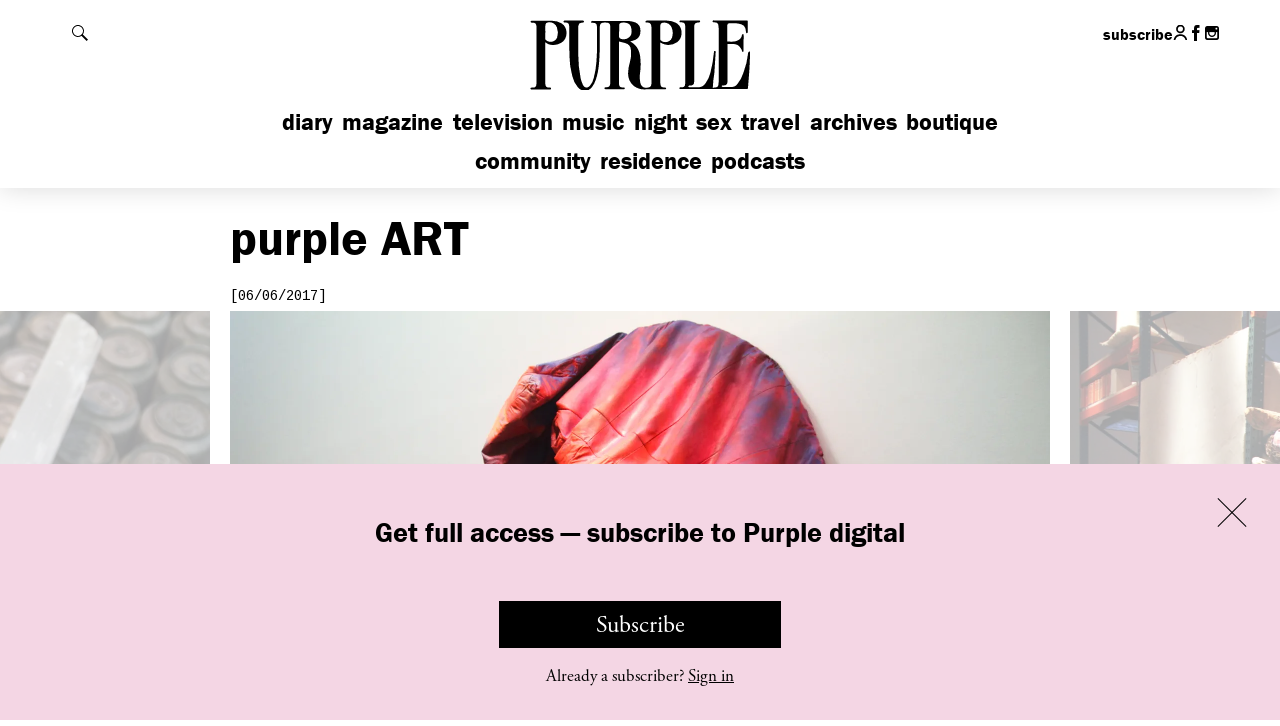

--- FILE ---
content_type: text/css; charset=utf-8
request_url: https://purple.fr/app/themes/purple/dist/css/main.e0e9523f05006db0b0e4.css?ver=6.9
body_size: 18338
content:
blockquote,body,form,html,input,ol,ul{margin:0;padding:0}p{margin:0 0 .65em}ul{list-style:none}iframe,img{border:none;display:block}h1:first-child,h2:first-child,h3:first-child,h4:first-child,h5:first-child,h6:first-child{margin-top:0}blockquote:last-child,dl:last-child,li p,li ul,ol:last-child,p:last-child,pre:last-child,table:last-child,ul:last-child{margin-bottom:0}li p,li ul{margin-top:0}code,pre,samp{white-space:pre-wrap}code{line-height:1em}table{margin-bottom:1.5em}q:after,q:before{display:none}abbr{border-bottom:1px dotted #000;cursor:help}button{background:none;border:0;cursor:pointer;font:inherit;margin:0;overflow:visible;padding:0;text-align:center;text-transform:inherit;white-space:nowrap;width:auto}.msie6 button{width:1%}.msie6 button,.msie7 button{overflow:visible}article,aside,audio,canvas,datagrid,datalist,details,dialog,figure,footer,header,menu,nav,section,video{display:block}abbr,bb,eventsource,mark,meter,output,progress,time{display:inline}html{-webkit-font-smoothing:antialiased}button,input,select,textarea{box-sizing:inherit}input[type=search]{-webkit-appearance:textfield!important}input[type=search]::-webkit-search-cancel-button{display:none}html{-webkit-text-size-adjust:100%;-ms-text-size-adjust:100%;text-size-adjust:100%}.fl{float:left!important}.fr{float:right!important}.txtR{text-align:right!important}.txtC{text-align:center!important}.invisible,.woocommerce-account:not(.logged-in):not(.woocommerce-lost-password) h1.h2{height:1px;margin:-1px;overflow:hidden;padding:0;position:absolute;width:1px;clip:rect(0 0 0 0);clip:rect(0,0,0,0)}::-moz-selection{background-color:#9a47bf;color:#fff}::-webkit-selection{background-color:#9a47bf;color:#fff}::selection{background-color:#9a47bf;color:#fff}.clearfix{display:block;zoom:1}.clearfix:after,.clearfix:before{content:"";display:table}.clearfix:after{clear:both}@font-face{font-family:icomoon;font-style:normal;font-weight:400;src:url(../fonts/icomoon.woff) format("woff"),url(../fonts/icomoon.ttf) format("truetype")}[data-icon]:before{content:attr(data-icon);font-family:icomoon;speak:none;font-variant:normal;font-weight:400;line-height:1;text-transform:none;-webkit-font-smoothing:antialiased}.mfp-bg{background:#0b0b0b;opacity:.8;overflow:hidden;z-index:1042}.mfp-bg,.mfp-wrap{height:100%;left:0;position:fixed;top:0;width:100%}.mfp-wrap{-webkit-backface-visibility:hidden;outline:none!important;z-index:1043}.mfp-container{box-sizing:border-box;height:100%;left:0;padding:0 8px;position:absolute;text-align:center;top:0;width:100%}.mfp-container:before{content:"";display:inline-block;height:100%;vertical-align:middle}.mfp-align-top .mfp-container:before{display:none}.mfp-content{display:inline-block;margin:0 auto;position:relative;text-align:left;vertical-align:middle;z-index:1045}.mfp-ajax-holder .mfp-content,.mfp-inline-holder .mfp-content{cursor:auto;width:100%}.mfp-ajax-cur{cursor:progress}.mfp-zoom-out-cur,.mfp-zoom-out-cur .mfp-image-holder .mfp-close{cursor:-moz-zoom-out;cursor:-webkit-zoom-out;cursor:zoom-out}.mfp-zoom{cursor:pointer;cursor:-webkit-zoom-in;cursor:-moz-zoom-in;cursor:zoom-in}.mfp-auto-cursor .mfp-content{cursor:auto}.mfp-arrow,.mfp-close,.mfp-counter,.mfp-preloader{-webkit-user-select:none;-moz-user-select:none;user-select:none}.mfp-loading.mfp-figure{display:none}.mfp-hide{display:none!important}.mfp-preloader{color:#ccc;left:8px;margin-top:-.8em;position:absolute;right:8px;text-align:center;top:50%;width:auto;z-index:1044}.mfp-preloader a{color:#ccc}.mfp-preloader a:hover{color:#fff}.mfp-s-error .mfp-content,.mfp-s-ready .mfp-preloader{display:none}button.mfp-arrow,button.mfp-close{-webkit-appearance:none;background:transparent;border:0;box-shadow:none;cursor:pointer;display:block;outline:none;overflow:visible;padding:0;touch-action:manipulation;z-index:1046}button::-moz-focus-inner{border:0;padding:0}.mfp-close{color:#fff;font-family:Arial,Baskerville,monospace;font-size:28px;font-style:normal;height:44px;line-height:44px;opacity:.65;padding:0 0 18px 10px;position:absolute;right:0;text-align:center;text-decoration:none;top:0;width:44px}.mfp-close:focus,.mfp-close:hover{opacity:1}.mfp-close:active{top:1px}.mfp-close-btn-in .mfp-close{color:#333}.mfp-iframe-holder .mfp-close,.mfp-image-holder .mfp-close{color:#fff;padding-right:6px;right:-6px;text-align:right;width:100%}.mfp-counter{color:#ccc;font-size:12px;line-height:18px;position:absolute;right:0;top:0;white-space:nowrap}.mfp-arrow{height:110px;margin:-55px 0 0;opacity:.65;padding:0;position:absolute;top:50%;width:90px;-webkit-tap-highlight-color:rgba(0,0,0,0)}.mfp-arrow:active{margin-top:-54px}.mfp-arrow:focus,.mfp-arrow:hover{opacity:1}.mfp-arrow:after,.mfp-arrow:before{border:inset transparent;content:"";display:block;height:0;left:0;margin-left:35px;margin-top:35px;position:absolute;top:0;width:0}.mfp-arrow:after{border-bottom-width:13px;border-top-width:13px;top:8px}.mfp-arrow:before{border-bottom-width:21px;border-top-width:21px;opacity:.7}.mfp-arrow-left{left:0}.mfp-arrow-left:after{border-right:17px solid #fff;margin-left:31px}.mfp-arrow-left:before{border-right:27px solid #3f3f3f;margin-left:25px}.mfp-arrow-right{right:0}.mfp-arrow-right:after{border-left:17px solid #fff;margin-left:39px}.mfp-arrow-right:before{border-left:27px solid #3f3f3f}.mfp-iframe-holder{padding-bottom:40px;padding-top:40px}.mfp-iframe-holder .mfp-content{max-width:900px}.mfp-iframe-holder .mfp-close{top:-40px}.mfp-iframe-scaler{height:0;overflow:hidden;padding-top:56.25%;width:100%}.mfp-iframe-scaler iframe{background:#000;box-shadow:0 0 8px rgba(0,0,0,.6);display:block;height:100%;left:0;position:absolute;top:0;width:100%}img.mfp-img{box-sizing:border-box;display:block;height:auto;margin:0 auto;max-width:100%;padding:40px 0;width:auto}.mfp-figure,img.mfp-img{line-height:0}.mfp-figure:after{background:#444;bottom:40px;box-shadow:0 0 8px rgba(0,0,0,.6);content:"";display:block;height:auto;left:0;position:absolute;right:0;top:40px;width:auto;z-index:-1}.mfp-figure small{color:#bdbdbd;display:block;font-size:12px;line-height:14px}.mfp-figure figure{margin:0}.mfp-bottom-bar{cursor:auto;left:0;margin-top:-36px;position:absolute;top:100%;width:100%}.mfp-title{color:#f3f3f3;line-height:18px;text-align:left;word-wrap:break-word;padding-right:36px}.mfp-image-holder .mfp-content{max-width:100%}.mfp-gallery .mfp-image-holder .mfp-figure{cursor:pointer}@media screen and (max-height:300px),screen and (max-width:800px)and (orientation:landscape){.mfp-img-mobile .mfp-image-holder{padding-left:0;padding-right:0}.mfp-img-mobile img.mfp-img{padding:0}.mfp-img-mobile .mfp-figure:after{bottom:0;top:0}.mfp-img-mobile .mfp-figure small{display:inline;margin-left:5px}.mfp-img-mobile .mfp-bottom-bar{background:rgba(0,0,0,.6);bottom:0;box-sizing:border-box;margin:0;padding:3px 5px;position:fixed;top:auto}.mfp-img-mobile .mfp-bottom-bar:empty{padding:0}.mfp-img-mobile .mfp-counter{right:5px;top:3px}.mfp-img-mobile .mfp-close{background:rgba(0,0,0,.6);height:35px;line-height:35px;padding:0;position:fixed;right:0;text-align:center;top:0;width:35px}}@media (max-width:900px){.mfp-arrow{-webkit-transform:scale(.75);transform:scale(.75)}.mfp-arrow-left{-webkit-transform-origin:0;transform-origin:0}.mfp-arrow-right{-webkit-transform-origin:100%;transform-origin:100%}.mfp-container{padding-left:6px;padding-right:6px}}.mfp-bg.mfp-mc{background:#fff;opacity:.8}@media screen and (max-width:1023px){.mfp-mc .mfp-inline-holder .mfp-content{max-width:80%}}@media screen and (max-width:767px){.mfp-mc .mfp-inline-holder .mfp-content{max-width:95%}}#mc-popup{background:#000;color:#fff;font-family:franklin-gothic-urw,Impact,Arial,Helvetica,sans-serif;padding:5em}#mc-popup:after,#mc-popup:before{content:" ";display:table}#mc-popup:after{clear:both}@media screen and (max-width:767px){#mc-popup{padding:2em 1em}}#mc-popup .mfp-close{position:absolute;right:-60px;top:-50px}#mc-popup .mfp-close:before{color:#000;content:"7";font-family:icomoon;line-height:1;margin:0}@media screen and (max-width:767px){#mc-popup .mfp-close{font-size:.9411764706em;height:38px;right:-8px;top:-38px;width:38px}}#mc-popup .h4{float:left;font-size:1.4117647059em;margin:.15em 1em 0 0;text-transform:uppercase}@media screen and (max-width:1023px){#mc-popup .h4{margin:0;width:100%}}#mc-popup form#mc-subscribe-form{float:left;margin:0 0 0 1em;width:43%}@media screen and (max-width:1023px){#mc-popup form#mc-subscribe-form{margin:1.5em 0 0;width:100%}}#mc-popup form#mc-subscribe-form .mc-fields{position:relative}#mc-popup form#mc-subscribe-form input[type=email]{-webkit-appearance:none;background:#fff;border:none;border-radius:0;box-shadow:none;font-family:Cousine,Consolas,Courier,monospace;height:20px;line-height:100%;padding:10px}@media screen and (max-width:767px){#mc-popup form#mc-subscribe-form input[type=email]{width:-moz-calc(100% - 75px);width:-o-calc(100% - 75px);width:-webkit-calc(100% - 75px);width:calc(100% - 75px)}}#mc-popup form#mc-subscribe-form input[type=submit]{-webkit-appearance:none;background:#fff;border:none;border-radius:0;color:#000;cursor:pointer;font-family:franklin-gothic-urw,Impact,Arial,Helvetica,sans-serif;font-size:1.0588235294em;height:20px;line-height:100%;padding:10px;text-transform:uppercase;vertical-align:top}#mc-popup div#mc-response{display:none;font-family:Cousine,Consolas,Courier,monospace;font-size:.8235294118em;margin-top:.75em;text-transform:uppercase}.ad-slot{background:#f9f9f9}.ad-slot:not(.centered) div,.ad-slot:not(.centered) iframe{height:100%;width:100%}.preroll-ad{height:0;position:relative;width:100%;z-index:9999}.preroll-ad.loaded{height:100%}.preroll-ad .ad-slot,.preroll-ad div,.preroll-ad iframe{height:100%;width:100%}.site-bg-skin-left-ad,.site-bg-skin-right-ad{height:100%;position:fixed;top:0;width:-moz-calc(50% - 560px);width:-o-calc(50% - 560px);width:-webkit-calc(50% - 560px);width:calc(50% - 560px);z-index:1}.site-bg-skin-left-ad .ad-slot,.site-bg-skin-left-ad div,.site-bg-skin-left-ad iframe,.site-bg-skin-right-ad .ad-slot,.site-bg-skin-right-ad div,.site-bg-skin-right-ad iframe{height:100%;width:100%}@media screen and (max-width:1520px){.site-bg-skin-left-ad,.site-bg-skin-right-ad{display:none}}.site-bg-skin-left-ad{left:0}.site-bg-skin-right-ad{right:0}.inline-ad .ad-slot{height:0;padding-top:67.07317%;width:100%}.inline-ad .ad-slot iframe{bottom:0;height:100%;left:0;position:absolute;right:0;top:0}.inline-ad .ad-slot.centered iframe{left:50%;top:50%;transform:translate(-50%,-50%)}.inline-ad.wide .ad-slot{position:absolute;top:0}.wideinline-ad .ad-slot{height:500px;position:relative;width:100%}.wideinline-ad .ad-slot.centered iframe{left:50%;position:absolute;top:50%;transform:translate(-50%,-50%)}.smallbanner-ad .ad-slot{height:0;padding-bottom:165.635%;position:relative}.smallbanner-ad .ad-slot:not(.centered) iframe{bottom:0;height:100%;left:0;position:absolute;right:0;top:0;width:100%}.smallbanner-ad .ad-slot.centered iframe{left:50%;top:50%;transform:translate(-50%,-50%)}.articleslideshow-ad .ad-slot{bottom:0;right:0}.articleslideshow-ad .ad-slot,.articleslideshow-ad .ad-slot iframe{left:0;position:absolute;top:0}.articleslideshow-ad .ad-slot:not(.centered){height:100%}.articleslideshow-ad .ad-slot.centered iframe{left:50%;top:50%;transform:translate(-50%,-50%)}.related-ad .ad-slot{height:100%;position:relative}.related-ad .ad-slot div,.related-ad .ad-slot iframe{height:100%}.related-ad .ad-slot.centered iframe{left:50%;position:absolute;top:50%;transform:translate(-50%,-50%)}.articletv-ad .ad-slot{bottom:0;right:0}.articletv-ad .ad-slot,.articletv-ad .ad-slot iframe{left:0;position:absolute;top:0}.articletv-ad .ad-slot:not(.centered){height:100%}.articletv-ad .ad-slot.centered iframe{left:50%;top:50%;transform:translate(-50%,-50%)}.travellist-ad .ad-slot{height:275px;position:relative}.travellist-ad .ad-slot:not(.centered) iframe{height:275px;position:relative;width:100%}.travellist-ad .ad-slot.centered iframe{left:50%;position:absolute;top:50%;transform:translate(-50%,-50%)}@media screen and (max-width:940px){.travellist-ad .ad-slot{height:210px}}@media screen and (max-width:767px){.wideinline-ad .ad-slot{height:250px}.related-ad .ad-slot,.related-ad .ad-slot:not(.centered) iframe{bottom:0;left:0;position:absolute;right:0;top:0}.related-ad .ad-slot:not(.centered) iframe{height:100%;width:100%}.related-ad .ad-slot.centered iframe{left:50%;top:50%;transform:translate(-50%,-50%)}}.wf-loading a,.wf-loading h1,.wf-loading h2,.wf-loading h3,.wf-loading p,.wf-loading span{visibility:hidden}body,html{height:100%}body{background:#fff;color:#000;font-family:adobe-garamond-pro,Georgia,Times,Times New Roman,serif;font-size:106.25%;line-height:1.43;margin:0;position:relative;text-align:left}body.search-active:before{background:#fff;bottom:0;content:"";left:0;opacity:1;position:fixed;right:0;top:0;z-index:999}body.search-active #header-search{display:block}body.freezed{overflow:hidden}.content-wrapper{margin-bottom:80px;overflow:hidden}.home .content-wrapper{margin-bottom:40px}.content-wrapper.inline-ad{overflow:visible}.content-wrapper.related{margin-top:-20px}.content-wrapper.last{margin-bottom:40px}.content-wrapper.diary{margin-bottom:0}.content-wrapper.overflow{overflow:visible}.content{margin:0 60px;position:relative}.content.first{padding-top:100px}.content.first-top{padding-top:150px}.core,.core-lg{margin:0 auto;position:relative}.core-lg.first,.core.first{padding-top:100px}.core-lg.first-top,.core.first-top{padding-top:215px}.core-lg.desktop-no-overflow,.core-lg.no-overflow,.core.desktop-no-overflow,.core.no-overflow{overflow:hidden}@media screen and (max-width:940px){.core-lg.desktop-no-overflow,.core.desktop-no-overflow{overflow:visible}}.core-lg.bordered,.core.bordered{border-top:1px solid silver;padding-top:40px}.with-preroll-ad .core-lg.first,.with-preroll-ad .core.first{padding-top:150px}.core{width:820px}.core-lg{max-width:1012px;width:auto}iframe.radiooooo-embed{height:100px!important}@media screen and (max-width:729px){iframe.radiooooo-embed{height:50px!important}}a,button{color:#000;cursor:pointer;display:block;text-decoration:none}a:focus,a:hover,button:focus,button:hover{color:#6e308a}h1 a,h2 a,h3 a,h4 a,h5 a,h6 a,p a{display:inline}a.alt,a.link-gallery{text-decoration:underline}#header-content #header-tools button,#header-content .h1 a,#header.mini #header-content #show-menu,.hovering,.sort-heading a,.sort-heading button{opacity:1;text-decoration:none;transition:opacity .4s ease-in-out}#header-content #header-tools button:focus,#header-content #header-tools button:hover,#header-content .h1 a:focus,#header-content .h1 a:hover,#header.mini #header-content #show-menu:focus,#header.mini #header-content #show-menu:hover,.hovering:focus,.hovering:hover,.sort-heading a:focus,.sort-heading a:hover,.sort-heading button:focus,.sort-heading button:hover{opacity:.5;transition:none}.button,.wc-block-components-button:not(.is-link),button[type=submit],input[type=submit]{border:1px solid #686868;display:inline-block;font-family:adobe-garamond-pro,Georgia,Times,Times New Roman,serif;font-size:1.5rem;min-width:135px;padding:.22em .5em;text-align:center}.button:focus,.button:hover,.wc-block-components-button:focus:not(.is-link),.wc-block-components-button:hover:not(.is-link),button[type=submit]:focus,button[type=submit]:hover,input[type=submit]:focus,input[type=submit]:hover{border-color:#6e308a}.button--primary,.wc-block-components-button:not(.is-link),button[type=submit],input[type=submit]{background-color:#000;border:1px solid #000;color:#fff}.button--primary:focus,.button--primary:hover,.wc-block-components-button:focus:not(.is-link),.wc-block-components-button:hover:not(.is-link),button[type=submit]:focus,button[type=submit]:hover,input[type=submit]:focus,input[type=submit]:hover{background-color:transparent;color:#000}.link-video{position:relative}.link-video:after{background:rgba(0,0,0,.6);border-radius:50%;color:#fff;content:"d";font-family:icomoon;font-size:2.9411764706em;left:50%;line-height:1;margin:-.5em 0 0 -.5em;padding:.15em .075em;position:absolute;text-indent:.15em;top:50%}.link-video:focus:after,.link-video:hover:after{background:#000}.link-gallery{display:block;font-family:Cousine,Consolas,Courier,monospace;font-size:.8235294118em;margin:.75em 0 1em;text-align:center;text-transform:uppercase}.link-map img{width:100%}.loading-tab .mosaic-container>*,.loading-tab .posts-container>*{opacity:.2;position:relative}.loading-tab .mosaic-container>:before,.loading-tab .posts-container>:before{bottom:0;content:"";left:0;position:absolute;right:0;top:0;z-index:999}.loading-more .load-more{opacity:.3}#header{left:0;position:fixed;right:0;top:0;transition:top .4s ease-in-out;z-index:1000}#header.mini #header-content{padding-top:65px}#header.mini #header-content #show-menu{max-width:2em;transition:max-width .4s ease-in-out,opacity .4s ease-in-out}#header.mini .h1 a{margin-left:-51px;width:102px}#header.mini #header-tools,#header.mini .header-social{top:-35px}.with-preroll-ad #header{top:-10em}.with-preroll-ad #header.mini{top:0}#header-content{background:#fff;box-shadow:0 0 25px rgba(0,0,0,.15);padding-top:110px;transition:padding-top .4s ease-in-out}#header-content .h1{height:100%;margin-left:15%;position:absolute;top:0;width:70%}#header-content .h1 a{display:flex;left:50%;line-height:1;margin-left:-115px;position:absolute;top:16px;transition:margin .4s ease-in-out,width .4s ease-in-out;width:230px}#header-content .h1 a svg{height:auto;width:100%}#header-content #header-tools,#header-content .header-social{line-height:1;position:absolute;top:-80px;transition:top .4s ease-in-out}#header-content #header-tools{align-items:center;display:flex;font-size:.9411764706em;left:0}#header-content #header-tools button{display:inline;margin-right:.75em;text-align:center}#header-content #header-tools svg{height:1rem;width:1rem}#header-content #header-tools #show-menu{max-width:0;opacity:0;overflow:hidden;transition:max-width .4s ease-in-out,opacity .4s ease-in-out;width:1.5em}#header-content .header-social{align-items:center;display:flex;font-family:franklin-gothic-urw,Impact,Arial,Helvetica,sans-serif;font-size:.9411764706em;gap:.5em;padding:0;right:0}#header-content .header-social-icon{height:15px;width:15px}.nav-main{font-family:franklin-gothic-urw,Impact,Arial,Helvetica,sans-serif;font-size:1.4117647059em;margin:-5px 0 0;max-height:2em;overflow:hidden;position:relative;text-align:center;transition:max-height .4s ease-in-out,opacity .4s ease-in-out .2s}@media screen and (max-width:940px){.nav-main{font-size:1.1764705882em}}.mini .nav-main{max-height:0;opacity:0;transition:max-height .4s ease-in-out .2s,opacity .4s ease-in-out}.nav-main li{display:inline-block;line-height:1;padding-bottom:15px;text-transform:lowercase}.nav-main li a{display:inline;padding:0 .0725em}.nav-main li a.active{color:#6e308a}#nav-mobile.active .nav-main{transition:max-height .4s ease-in-out,opacity .4s ease-in-out .2s}.mini #nav-mobile.active .nav-main{max-height:2em;opacity:1}#nav-mobile .subscription-mobile-button{margin:20px 20px 10px}#header-search{display:none;padding-top:1.35em}#header-search input{background:none;border:none!important;box-shadow:none;font-family:franklin-gothic-urw,Impact,Arial,Helvetica,sans-serif;font-size:2.9411764706em;outline:none;padding:0!important;text-transform:uppercase;width:92%}#header-search input:active,#header-search input:focus{box-shadow:none!important}#header-search button{background-color:transparent!important;border:none!important;color:#ccc;font-family:franklin-gothic-urw,Impact,Arial,Helvetica,sans-serif;font-size:2.8235294118em;padding:0!important;position:absolute;right:0;text-transform:uppercase;top:50%;transform:translateY(-50%);width:auto}#header-search button:active,#header-search button:focus{box-shadow:none!important;color:#6e308a}.site-footer{font-size:1em;padding:20px 0 60px;position:relative;text-align:center}.site-footer:before{background:silver;content:"";height:1px;left:50%;margin-left:-50px;position:absolute;top:0;width:100px}.site-footer p{display:inline;font-family:franklin-gothic-urw,Impact,Arial,Helvetica,sans-serif;margin-right:.5em;text-transform:uppercase}.site-footer a,.site-footer li,.site-footer ul{display:inline}.site-footer li:before{content:" - "}.site-footer li:first-child:before{content:""}.site-footer.inline{margin:-60px 0 60px;padding:20px 0}.site-footer.inline:before{content:none}label{display:inline-block;font-size:1.125rem;margin-bottom:.5rem}abbr[title]{text-decoration:none}input[type=date],input[type=email],input[type=number],input[type=password],input[type=search],input[type=tel],input[type=text],select,textarea{background-color:#fff;border:1px solid #000;box-sizing:border-box;color:#000;display:block;font-family:adobe-garamond-pro,Georgia,Times,Times New Roman,serif;font-size:1.5rem;padding:.425rem 1rem;transition:all .2s ease;width:100%}input[type=date]::placeholder,input[type=email]::placeholder,input[type=number]::placeholder,input[type=password]::placeholder,input[type=search]::placeholder,input[type=tel]::placeholder,input[type=text]::placeholder,select::placeholder,textarea::placeholder{color:rgba(0,0,0,.4)}input[type=date]:active,input[type=date]:focus,input[type=email]:active,input[type=email]:focus,input[type=number]:active,input[type=number]:focus,input[type=password]:active,input[type=password]:focus,input[type=search]:active,input[type=search]:focus,input[type=tel]:active,input[type=tel]:focus,input[type=text]:active,input[type=text]:focus,select:active,select:focus,textarea:active,textarea:focus{box-shadow:0 0 0 1px #000!important;outline:0}textarea{resize:none}select{-webkit-appearance:none;background-color:#fff;background-image:url("data:image/svg+xml;charset=utf-8,%3Csvg xmlns='http://www.w3.org/2000/svg' width='14' height='7'%3E%3Cpath fill='%23000' fill-rule='evenodd' d='M0 0h14L7 7z'/%3E%3C/svg%3E");background-position:center right 1rem;background-repeat:no-repeat;background-size:.875rem;color:#000;display:block;width:100%}button[type=submit],input[type=submit]{box-sizing:border-box;cursor:pointer;display:block;width:100%}input[type=checkbox],input[type=radio]{-webkit-appearance:none;border:1px solid #000;height:1rem!important;margin-right:.25rem;margin-top:-2px;position:relative;vertical-align:middle;width:1rem!important}input[type=checkbox]{appearance:none;border-radius:0}input[type=checkbox]:before{background-image:url("data:image/svg+xml;charset=utf-8,%3Csvg xmlns='http://www.w3.org/2000/svg' width='15' height='12'%3E%3Cpath fill='%23000' fill-rule='evenodd' d='M13 0 5 8 2 5 0 7l5 5L15 2z'/%3E%3C/svg%3E");background-position:50%;background-repeat:no-repeat;content:"";height:100%;left:0;position:absolute;transform:scale(0);transition:transform .25s ease;width:100%}input[type=checkbox]:checked:before{transform:scale(.6)}label.woocommerce-form__label{align-items:center;display:flex;font-size:1.5rem}input[type=radio]{appearance:none;border-radius:100%;cursor:pointer}input[type=radio]:before{background-color:#000;border-radius:100%;content:"";height:100%;left:0;position:absolute;transform:scale(0);transition:transform .25s ease;width:100%}input[type=radio]:checked:before{transform:scale(.6)}label.checkbox input[type=checkbox]{margin-top:-.2em}.form-row{margin-bottom:2rem}.h1{font-family:franklin-gothic-urw,Impact,Arial,Helvetica,sans-serif;font-size:2.9411764706em;font-weight:400;line-height:.92;margin:0 0 .5em;text-transform:uppercase}.h1 .alt,.h1 .link-gallery{display:block;font-family:adobe-garamond-pro,Georgia,Times,Times New Roman,serif;font-size:1.3em;font-style:italic;line-height:1;margin-top:.25em;text-transform:none}.h1 a.alt,.h1 a.link-gallery{text-decoration:none}.h1 a.alt:hover,.h1 a.link-gallery:hover{text-decoration:underline}.h2{font-family:franklin-gothic-urw,Impact,Arial,Helvetica,sans-serif;font-size:1.4117647059em;font-weight:400;line-height:1.08333;margin:0 0 .75em;text-align:center;text-transform:uppercase}.h2 .alt,.h2 .link-gallery{font-family:adobe-garamond-pro,Georgia,Times,Times New Roman,serif;font-weight:400;text-transform:none}.show-hide .is-active,.show-hide.active .default{display:none}.show-hide.active .is-active{display:block}.purple{text-transform:lowercase}.date{font-family:Cousine,Consolas,Courier,monospace;font-size:.8235294118em;margin-bottom:5px;text-transform:uppercase}.date.big{font-size:.9411764706em}.sort-heading{border-bottom:1px solid silver;display:none;font-family:Cousine,Consolas,Courier,monospace;font-size:.8235294118em;font-weight:400;margin-bottom:29px;padding:.5em 0 .25em;position:relative;text-transform:uppercase}.sort-heading.active{display:block}.sort-heading.no-margin{margin-bottom:0}.sort-heading.minimalist{border-bottom:none;margin-bottom:0}.sort-heading .h2{font-family:franklin-gothic-urw,Impact,Arial,Helvetica,sans-serif;font-size:1.4166666667em;margin-bottom:.5em}.sort-heading a,.sort-heading button{opacity:.5}.sort-heading a.active,.sort-heading a:focus,.sort-heading a:hover,.sort-heading button.active,.sort-heading button:focus,.sort-heading button:hover{opacity:1}.sort-heading a.active,.sort-heading button.active{font-weight:700}.sort-heading ul a,.sort-heading ul button,.sort-heading ul li{display:inline}.sort-heading ul.filter{padding-right:50px}.sort-heading ul.view{font-size:.9285714286em;position:absolute;right:0;top:.5em}.sort-heading ul.view li{display:inline-block;margin-left:-.25em;margin-right:0}.sort-heading .link-map{position:absolute;right:0;top:.5em}.img-legend{bottom:50px;color:#fff;left:50px;position:absolute;right:50px;top:50px}.img-legend .category{font-family:franklin-gothic-urw,Impact,Arial,Helvetica,sans-serif;font-size:2.9411764706em;margin:0;text-transform:uppercase}.img-legend .heading{bottom:0;font-size:3.8235294118em;left:0;line-height:.92308;position:absolute;right:0}.img-legend .heading p{margin:0}.alt .img-legend,.link-gallery .img-legend{color:#000}.block-article img{height:auto;max-width:100%}.block-article .img-caption{backface-visibility:hidden;font-style:italic;margin:.5em 0 .75em;max-height:4.75em;opacity:1;overflow:hidden;transition:opacity .4s ease-in-out,max-height .4s ease-in-out}.block-article .img-caption.hidden{max-height:0;opacity:0}.block-article.television .img-container img{border-radius:40px}.block-article.magazine .img-container img{border-radius:40px 0;margin-top:-.5em}.block-article.magazine .h2{margin-bottom:1em;text-align:left}.block-article.magazine p{font-family:Cousine,Consolas,Courier,monospace;font-size:.8235294118em;margin-bottom:1em}.block-article.magazine p b,.block-article.magazine p strong{font-family:franklin-gothic-urw,Impact,Arial,Helvetica,sans-serif;font-size:1.4117647059em;text-transform:none}.block-article.breaking .block-article__summary{padding-bottom:0}.block-article.breaking .block-article__summary:after{display:none}.block-article.instagram{margin:0 auto;max-width:550px}.block-article .main-media{background:#f2f2f2;height:0;padding-bottom:56.25%;position:relative}.block-article .main-media .link-video,.block-article .main-media iframe{height:100%;left:0;position:absolute;top:0;width:100%}.block-article__summary{padding-bottom:.75em;position:relative}.block-article__summary .h1{margin:.25em 0 .4em}.block-article__summary .h2{margin:.75em 0 .15em}.block-article__summary p:first-child{margin-top:.65em}.block-article__summary p.credits{font-family:Cousine,Consolas,Courier,monospace;font-size:.8235294118em;text-align:center;text-transform:uppercase}.block-article__summary p b,.block-article__summary p strong{font-weight:400;text-transform:uppercase}.block-article__summary p a{border-bottom:1px solid #ccc;display:inline-block;height:1.2em}.block-article__summary p a:hover{border-bottom:1px solid #6e308a}.block-article__summary p a.alt,.block-article__summary p a.link-gallery{border:none;display:inline}.block-article__summary p a.img-container{border:none;height:auto}.block-article__summary.alt:after,.block-article__summary.link-gallery:after{display:none}.block-article__breaking p{font-size:3.5294117647em;line-height:1;margin:-.25em 0 .25em!important;text-align:center}.block-article__breaking p a{text-decoration:underline}.block-article__summary .block-article__text,.block-article__summary .h1,.block-article__summary .h2,.date{opacity:1;transition:opacity .4s ease-in-out}.block-article__summary .block-article__text.hidden,.block-article__summary .h1.hidden,.block-article__summary .h2.hidden,.date.hidden{opacity:0;transition:none}.block-article__summary .block-article__text p:last-child{margin:0 0 .65em}.block-fashion{background:#f2f2f2;padding:20px 40px 40px}.block-fashion .block-fashion__filter{background:#fff;border:1px solid #000;border-radius:none;float:right;width:44.5%}.block-fashion .block-fashion__filter:first-child{float:left}.block-fashion .block-fashion__filter .h2{margin:0}.block-fashion .block-fashion__filter .h2 button{display:block;padding:5px 0;width:100%}.block-fashion .block-fashion__filter .block-fashion__content ul{font-family:Cousine,Consolas,Courier,monospace;font-size:.8235294118em;height:28.35em;margin:10px 20px;overflow:auto;text-transform:uppercase}.block-fashion .block-fashion__filter .block-fashion__content ul li{line-height:1.35}.block-fashion .block-fashion__filter .block-fashion__content ul li a.active{color:#6e308a;font-weight:700}.block-fashion .block-fashion__filter .block-fashion__content button{font-size:.7058823529em;padding:10px 0;text-align:center;width:100%}.hasJS .block-fashion .block-fashion__filter .block-fashion__content{max-height:0;overflow:hidden;transition:max-height .4s ease-in-out}.hasJS .block-fashion .block-fashion__filter .block-fashion__content.active{max-height:30em}.button-container{overflow:hidden;padding-bottom:1px;text-align:center}.magazine-heading{padding:20px 0 40px}.magazine-heading .buttons{padding:0 0 20px}.magazine-heading .buttons a{margin:0 .15em}.magazine-heading .magazine-heading__cover{margin-bottom:60px;max-width:100%}.magazine-title-wrapper{display:flex}.magazine-title-wrapper .h1{flex:1;margin-bottom:0}.magazine-title-wrapper .button,.magazine-title-wrapper .wc-block-components-button:not(.is-link),.magazine-title-wrapper button[type=submit],.magazine-title-wrapper input[type=submit]{min-width:100px}.magazine-article{border-bottom:1px solid silver;margin-bottom:40px;padding-bottom:40px}.magazine-article.no-border{border-bottom:none;padding-bottom:0}.magazine-article .list-nav-articles{align-items:center;display:flex;margin-top:60px}.magazine-article .list-nav-articles li{float:left;position:relative;width:50%}.magazine-article .list-nav-articles li a .data-icon{color:#686868;font-size:1.7647058824em;line-height:1;margin-top:-.5em;position:absolute;top:50%}.magazine-article .list-nav-articles li.prev{text-align:left}.magazine-article .list-nav-articles li.prev a{padding:0 0 0 1.75em}.magazine-article .list-nav-articles li.prev .data-icon{left:0}.magazine-article .list-nav-articles li.next{float:right;text-align:right}.magazine-article .list-nav-articles li.next a{padding:0 1.75em 0 0}.magazine-article .list-nav-articles li.next .data-icon{right:0}.defaultpage,.magazine-article__core{float:left;position:relative;width:65.75%}.defaultpage .h2,.defaultpage h2,.magazine-article__core .h2,.magazine-article__core h2{margin:1em 0;text-align:left}.defaultpage .h3,.defaultpage h3,.magazine-article__core .h3,.magazine-article__core h3{font-family:Cousine,Consolas,Courier,monospace;font-size:.8235294118em;font-weight:700;margin:2em 0 0}.defaultpage p,.magazine-article__core p{font-family:Cousine,Consolas,Courier,monospace;font-size:.8235294118em;margin-bottom:1em}.defaultpage p b,.defaultpage p strong,.magazine-article__core p b,.magazine-article__core p strong{font-family:franklin-gothic-urw,Impact,Arial,Helvetica,sans-serif;font-size:1.4117647059em}.defaultpage .img-container,.magazine-article__core .img-container{display:inline-block}.hasJS .defaultpage .img-container,.hasJS .magazine-article__core .img-container{display:none}.defaultpage .img-container img,.magazine-article__core .img-container img{display:inline-block;height:auto;margin-bottom:.25em;max-width:100%}.defaultpage .list-credits,.magazine-article__core .list-credits{font-family:Cousine,Consolas,Courier,monospace;font-size:.8235294118em;margin-top:40px}.coming-soon{background:#b3b3b3;margin-bottom:40px;margin-top:178px;padding-bottom:200px;padding-top:200px;width:100%}.magazine-article__side{float:right;margin-top:110px;position:relative;width:32.25%}.magazine-article__side .img-container{display:inline-block;max-width:100%}.magazine-article__side .img-container img{height:auto;max-height:240px;max-width:100%;width:auto}.magazine-article__side .img-container.alignright{float:right}.defaultpage-columns{column-count:3;column-gap:20px}.defaultpage-columns p{column-break:inside,avoid}.community-columns{column-count:5;column-gap:20px}@media screen and (max-width:940px){.community-columns{column-count:3}}@media screen and (max-width:767px){.community-columns{column-count:2}}.img-container{position:relative}.img-container .img-caption{background:#fff;display:none;font-family:Cousine,Consolas,Courier,monospace;font-size:.8235294118em;left:auto;margin:-80px 0 0 40px;max-width:330px;min-height:80px;padding:20px;position:absolute;right:0;text-align:left;top:100%;z-index:19}.img-container .img-caption strong{display:block;font-family:franklin-gothic-urw,Impact,Arial,Helvetica,sans-serif;font-size:1.7142857143em}.noTouch .img-container:hover{color:#000}.noTouch .img-container:hover .img-caption{display:block}.home-list{display:flex;flex-wrap:wrap;margin:0 -13px}.home-list .col{box-sizing:border-box;padding:0 13px 20px;width:100%}.home-list .col-2{width:50%}.home-list .col-3{width:33.33333%}.home-list .col-2+.col-3,.home-list .featured+.col-3+.col-3+.col-3+.col-3,.home-list.three-col .col-3:nth-child(3n+1){clear:left}.home-list .block-article .metas{border-top:1px solid silver;display:flex;justify-content:space-between;padding-top:18px}.home-list .block-article .metas .meta{text-transform:none}.home-list .block-article .main-media{padding-bottom:67.0731707317%}.home-list .block-article.featured .main-media{padding-bottom:56.25%}.home-list .block-article .block-article__thumbnail{height:0;padding-bottom:67.0731707317%;position:relative}.home-list .block-article .block-article__thumbnail .img-container{background:#f9f9f9;background-position:50%;background-size:cover;bottom:0;left:0;position:absolute;right:0;top:0}.home-list .block-article .block-article__thumbnail .img-container img{display:none}.home-list .block-article.featured .block-article__thumbnail{padding-bottom:56.25%}.home-list .block-article .block-article__summary .h1{font-size:1.6470588235em;line-height:1.2;max-height:3.6em}.home-list .block-article .block-article__summary .excerpt-holder{max-height:7.15em}.home-list .block-article.col-2 .block-article__summary .h1{font-size:1.4705882353em}.home-list .block-article.col-3 .block-article__summary .h1{font-size:1.1764705882em}.home-list .block-article.featured .block-article__summary{text-align:center}.home-list .block-article.featured .block-article__summary .h1{font-size:2.9411764706em;line-height:.92;max-height:none}.home-list .block-article.featured .link-video{font-size:1.1764705882em}.home-list .advertising.col+.block-article.col{display:none}.list-travel{margin-left:-10px}.content-wrapper .list-travel{margin-bottom:-30px;margin-left:-25px}.content-wrapper .list-travel li a{margin-left:25px}.list-travel li{float:left;width:33.33333%}.list-travel li:nth-child(3n+1){clear:left}.list-travel li.double{width:66.66666%}.list-travel li.triple{width:100%}.list-travel li .iframe-container{margin:0 0 10px 10px}.list-travel li a{margin:0 0 30px 10px}.list-travel li a img{width:100%}.list-travel li a .h2{font-size:.9411764706em;margin:.25em 0 0;text-align:left}.list-travel li.instagram a{position:relative}.list-travel li.instagram a:after{color:#fff;content:"3";font-family:icomoon;line-height:1;position:absolute;right:10px;top:10px}.list-travel li.masked{position:relative}.list-travel li.masked:after{background:#fff;bottom:0;content:"";left:0;opacity:.85;position:absolute;right:0;top:0}.list-mosaic{width:822px}.list-mosaic.bordered{border-bottom:1px solid silver;padding-bottom:30px}.list-mosaic li{background:#000;float:left;height:184px;overflow:hidden;position:relative;width:274px}.list-mosaic li.wide{height:551px;width:822px}.list-mosaic li.wide img{height:100%;width:100%}.list-mosaic li a{bottom:0;left:0;position:absolute;right:0;top:0}.list-mosaic li a img{width:100%}.list-mosaic li a .rollover .h2{font-size:1.4117647059em}.list-fat-mosaic{margin-bottom:80px;overflow:hidden}.list-fat-mosaic.first-top{margin-top:140px}.list-fat-mosaic li{float:left;height:0;padding-top:13.41463%;position:relative;width:20%;z-index:1}.list-fat-mosaic li a{bottom:0;left:0;position:absolute;right:0;top:0}.list-fat-mosaic li a img{height:100%;width:100%}.list-fat-mosaic li a .rollover .h2{font-size:1em}@media screen and (min-width:1400px){.list-fat-mosaic li a .rollover .h2{font-size:1.4117647059em}}.list-fat-mosaic li.wide{height:0;margin-top:-26.82927%;padding-top:40.2439%;position:relative;width:60%}.list-fat-mosaic li.wide iframe{height:100%;left:0;position:absolute;right:0;width:100%}.list-fat-mosaic li.wide-m1,.list-fat-mosaic li.wide-m2{clear:both}.list-fat-mosaic li.wide-p1{margin-top:-26.82927%}.list-fat-mosaic li.wide-p2{margin-top:-13.41463%}.list-fat-mosaic li.wide-p4{clear:left}.list-fat-mosaic li.blank{position:relative}.list-fat-mosaic li a,.list-mosaic li a{backface-visibility:hidden}.list-fat-mosaic li a .rollover,.list-mosaic li a .rollover{background:#000;bottom:0;color:#fff;left:0;opacity:0;position:absolute;right:0;text-align:center;top:0;transition:opacity .4s ease-in-out}.list-fat-mosaic li a .rollover .rollover__core,.list-mosaic li a .rollover .rollover__core{left:0;padding:0 20px;position:absolute;right:0;top:50%;transform:translateY(-50%)}.msie8 .list-fat-mosaic li a .rollover .rollover__core,.msie8 .list-mosaic li a .rollover .rollover__core{position:static}.list-fat-mosaic li a .rollover .h2,.list-mosaic li a .rollover .h2{line-height:.92;margin:0}.isTouch .list-fat-mosaic li a.active .rollover,.isTouch .list-mosaic li a.active .rollover,.noTouch .list-fat-mosaic li a:focus .rollover,.noTouch .list-fat-mosaic li a:hover .rollover,.noTouch .list-mosaic li a:focus .rollover,.noTouch .list-mosaic li a:hover .rollover{opacity:1;transition:none}.list-fat-mosaic.white-bg,.list-fat-mosaic.white-bg li,.list-mosaic.white-bg,.list-mosaic.white-bg li{background:#fff}.list-fat-mosaic.white-bg li a .rollover,.list-mosaic.white-bg li a .rollover{background:#fff;color:#000}.list-night-serie li{position:relative}.list-night-serie li a{backface-visibility:hidden}.list-night-serie li a .rollover{bottom:0;left:0;position:absolute;right:0;text-align:center;top:0}.list-night-serie li a .rollover .rollover__core{left:0;padding:0 20px;position:absolute;right:0;top:50%;transform:translateY(-50%)}.msie8 .list-night-serie li a .rollover .rollover__core{position:static}.list-night-serie li a .rollover .h2{color:#fff;display:inline-block;line-height:.92;margin:0;max-width:360px}.list-night-serie.institute a{transition:opacity .25s ease-in-out}.list-night-serie.institute a:hover{opacity:.75}.block-related{margin-bottom:0;width:845px}.block-related:after{background:#fff;bottom:81px;content:"";height:1px;position:absolute;right:0;width:25px;z-index:1}.list-thumbs-container{overflow:hidden;position:relative;width:820px}.list-thumbs-container .h1{margin:.5em 0;text-transform:none}.list-thumbs-container:after,.list-thumbs-container:before{background:#fff;bottom:0;content:"";height:1px;position:absolute;width:25px;z-index:1}.list-thumbs-container:before{left:257px}.list-thumbs-container:after{right:257px}.list-thumbs{border-bottom:1px solid silver;margin-top:-1px;position:relative;width:846px}.list-thumbs>li{float:left;padding:0 26px 30px 0;width:256px}.list-thumbs>li.blank{padding:0}.list-thumbs>li.related-ad{height:325px;margin-bottom:-1px;padding:0;position:relative;width:538px;z-index:2}.list-thumbs>li.before-wide{padding-bottom:0}.list-thumbs>li>a{border-top:1px solid silver;padding-top:30px}.related .list-thumbs>li>a{transition:opacity .25s ease-in-out}.related .list-thumbs>li>a:hover{opacity:.75}.list-thumbs>li>a img{width:100%}.list-thumbs>li>a .h4{font-family:franklin-gothic-urw,Impact,Arial,Helvetica,sans-serif;font-size:1.4117647059em;font-weight:400;margin:.55em 0 .15em;text-transform:uppercase}.list-thumbs>li>a p.date{font-size:.7058823529em;min-height:0}.list-thumbs>li:nth-child(3n+1){clear:left}.list-thumbs.related-ads li:nth-child(8) a,.list-thumbs.related-ads li:nth-child(9) a{border-color:#fff}.list-thumbs.related-ads li:nth-child(10),.list-thumbs.related-ads li:nth-child(11){display:none}.list-thumbs.issues{border-bottom:none}.list-thumbs.issues>li>img{max-width:100%}.list-thumbs.issues>li>a{border-top:none;padding:0}.list-thumbs.issues>li>a img{max-width:100%}.list-thumbs.issues>li>a span{background:#fff;font-size:.7058823529em;left:10px;line-height:1;padding:.25em;position:absolute;top:15px}.list-thumbs.issues>li .h2{margin:.25em 0 .15em;text-align:left}.list-thumbs.issues>li .buttons-list{margin-top:8px}.list-thumbs.issues>li .buttons-list>li{border:1px solid #000;box-sizing:border-box;display:block;float:left;font-family:franklin-gothic-urw,Impact,Arial,Helvetica,sans-serif;font-size:1.0588235294em;line-height:1.5;text-align:center;text-transform:uppercase;width:47.5%}.list-thumbs.issues>li .buttons-list>li:first-child{margin-right:5%}.list-thumbs.issues>li .buttons-list>li a{text-decoration:none}.instagram-wall-container{height:580px;margin-bottom:80px;overflow:hidden;position:relative}.list-instagram-wall{left:-9000em;margin:0 auto;position:absolute;right:-9000em;text-align:center;width:2030px}.list-instagram-wall li{background:#000;color:#fff;float:left;height:290px;width:290px}.list-instagram-wall li a{height:290px;overflow:hidden;position:relative;width:290px}.list-instagram-wall li a img{bottom:-900em;left:-900em;margin:auto;max-width:100%;position:absolute;right:-900em;top:-900em}.list-instagram-wall li .caption{font-family:franklin-gothic-urw,Impact,Arial,Helvetica,sans-serif;line-height:1.2;position:relative;text-transform:uppercase;top:50%;transform:translateY(-50%)}.list-instagram-wall li .caption p{margin-bottom:1em}.list-instagram-wall li .caption a{color:#fff}.list-instagram-wall li .caption a:focus,.list-instagram-wall li .caption a:hover{color:#6e308a}.list-packery{margin:0 -7px 60px}.list-packery li{box-sizing:border-box;float:left;padding:.5%;position:relative}.list-packery li img{max-width:100%}.list-packery li .zoom-caller,.list-packery li .zoom-reset{background:#f2f2f2;opacity:1;position:relative;transition:opacity .25s ease-in-out}.list-packery li .zoom-caller img,.list-packery li .zoom-reset img{position:absolute;top:0;width:100%}.list-packery li .zoom-caller:after,.list-packery li .zoom-reset:after{background:#6e308a;bottom:0;content:"";left:0;opacity:0;position:absolute;right:0;top:100%;transition:opacity 1s ease-in-out,top .4s ease-in-out}.list-packery li .zoom-caller:focus,.list-packery li .zoom-caller:hover,.list-packery li .zoom-reset:focus,.list-packery li .zoom-reset:hover{opacity:.75}.list-packery li div.zoom-caller:focus,.list-packery li div.zoom-caller:hover{filter:grayscale(100%)}.list-packery li .zoom{display:none}.list-packery li .zoom img{box-sizing:border-box;float:left;padding-right:7px;width:50%}.list-packery li .zoom span>img{filter:grayscale(100%)}.list-packery li .zoom .zoom__description{box-sizing:border-box;float:right;font-size:clamp(17px,2vw,28px);line-height:1.1;padding-left:15px;width:50%}.list-packery li .zoom .zoom__description .h2{margin:.25em 0 .4em;text-align:left;text-transform:none}.list-packery li .zoom .zoom__description p{margin-bottom:.35em}.list-packery li .zoom .zoom__description .comingsoon{display:block;font-family:franklin-gothic-urw,Impact,Arial,Helvetica,sans-serif;font-size:24px;margin-top:30px}.list-packery li .zoom .zoom__description .zoom__title{font-size:1.5294117647em;font-weight:400;line-height:1;margin:0}.list-packery li.format-1{width:5%}.list-packery li.format-1 .zoom-caller{height:0;padding-top:156.52173913%;width:auto}.list-packery li.format-2{width:10%}.list-packery li.format-2 .zoom-caller{height:0;padding-top:69.56521739%;width:auto}.list-packery li.format-22{width:10%}.list-packery li.format-22 .zoom-caller{height:0;padding-top:149.130434789%;width:auto}.list-packery li.format-3{width:20%}.list-packery li.format-3 .zoom-caller{height:0;padding-top:71.45833333%;width:auto}.list-packery li.format-33{width:30%}.list-packery li.format-33 .zoom-caller{height:0;padding-top:71.45833333%;width:auto}.list-packery li.format-4{width:40%}.list-packery li.format-4 .zoom-caller{display:none}.list-packery li.format-4 .zoom{display:block}.list-packery li.format-cover{width:40%}.list-packery li.format-cover .zoom-reset{height:0;padding-top:71.45833333%;width:auto}.list-packery li.disabled .zoom-caller:focus:after,.list-packery li.disabled .zoom-caller:hover:after{opacity:.5}.list-index{line-height:1}.list-index.multiple-section{column-count:4;column-gap:20px;line-height:1.43}.list-index:not(.multiple-section)>li>ul>li{display:inline-block;line-height:1}.list-index:not(.multiple-section)>li>ul>li br{display:none}.list-index:not(.multiple-section)>li>ul>li a{display:inline}.list-index:not(.multiple-section)>li>ul>li:after{content:"/"}.list-index:not(.multiple-section)>li>ul>li:last-child:after{content:"."}.list-index>li{overflow:hidden;column-break:inside,avoid}.list-index>li .h2{margin-top:1em;text-align:left;text-transform:none}.list-index>li .h2:first-child{margin-top:0}.list-index>li li{margin-bottom:.75em}.list-art{font-family:adobe-garamond-pro,Georgia,Times,Times New Roman,serif;font-size:3.8235294118em;font-style:italic;line-height:.92308;margin:.25em 0 .75em!important;text-align:center;text-transform:none}.list-art a,.list-art li{display:inline}.list-art a{color:silver;margin:0 -6px;padding:0 6px}.list-art a:focus,.list-art a:hover{color:#6e308a}.list-art a.active{color:#000;font-style:normal}.list-night-serie-container{position:relative}.list-night-serie-container.alt,.list-night-serie-container.link-gallery{margin:-40px 0 40px}.list-night-serie{position:relative}.list-night-serie li{float:left}.list-night-serie li img{width:100%}.list-night-serie li.format-1{width:50%}.list-night-serie li.format-2{width:25%}.list-night-serie li.blank{height:0;padding-bottom:25%}.block-article .list-more{margin:30px 0}.list-more.bordered{border-bottom:1px solid silver;margin-bottom:30px;padding-bottom:30px}.list-more li{background:#000;float:left;height:0;padding-top:14.65%;position:relative;width:25%}.list-more li.wide{padding-top:67%;width:100%}.list-more li.blank{padding:0}.list-more li a{bottom:0;left:0;position:absolute;right:0;top:0}.noTouch .list-more li a:focus .rollover,.noTouch .list-more li a:hover .rollover{display:block}.isTouch .list-more li a.active .rollover{display:block;opacity:1}.list-more li img{margin:0;width:100%}.list-more li>.h2{color:#fff;font-size:1.1764705882em;left:0;margin:0;padding:16px;position:absolute;right:0;text-align:center;top:50%;transform:translateY(-50%)}.list-more li>.h2 a{color:#fff;position:relative}.list-more li>.h2 a:hover{text-decoration:underline}.list-more li .rollover{background:#fff;color:#000;display:none;padding:20px;position:absolute;right:-330px;top:100px;width:310px;z-index:1}.list-more li .rollover .category{font-family:Cousine,Consolas,Courier,monospace;font-size:.8235294118em;text-transform:uppercase}.list-more li .rollover .h2{font-size:1.1764705882em;margin:0 0 .15em;text-align:left}.list-more li .rollover .author{margin-bottom:1em}.list-more li:nth-child(4n) .rollover,.list-more li:nth-child(4n-1) .rollover{left:-330px;right:inherit}.slick-slider{box-sizing:border-box;-moz-box-sizing:border-box;-webkit-touch-callout:none;-ms-touch-action:pan-y;touch-action:pan-y;-webkit-user-select:none;-khtml-user-select:none;-moz-user-select:none;-ms-user-select:none;user-select:none;-webkit-tap-highlight-color:rgba(0,0,0,0)}.slick-list,.slick-slider{display:block;position:relative}.slick-list{margin:0;overflow:hidden;padding:0}.slick-list:focus{outline:none}.slick-loading .slick-list{background:#fff url(../images/ajax-loader.gif) 50% no-repeat}.slick-list.dragging{cursor:pointer;cursor:hand}.slick-slider .slick-track{-webkit-transform:translateZ(0);-moz-transform:translateZ(0);-ms-transform:translateZ(0);-o-transform:translateZ(0);transform:translateZ(0)}.slick-track{display:block;left:0;position:relative;top:0}.slick-track:after,.slick-track:before{content:"";display:table}.slick-track:after{clear:both}.slick-loading .slick-track{visibility:hidden}.slick-slide{display:none;float:left;height:100%;min-height:1px}[dir=rtl] .slick-slide{float:right}.slick-slide img{display:block}.slick-slide.slick-loading img{display:none}.slick-slide.dragging img{pointer-events:none}.slick-initialized .slick-slide{display:block}.slick-loading .slick-slide{visibility:hidden}.slick-vertical .slick-slide{border:1px solid transparent;display:block;height:auto}.slick-next,.slick-prev{border:none;cursor:pointer;display:block;font-size:0;height:20px;line-height:0;margin-top:-10px;padding:0;position:absolute;top:50%;width:20px}.slick-next,.slick-next:focus,.slick-next:hover,.slick-prev,.slick-prev:focus,.slick-prev:hover{background:transparent;color:transparent;outline:none}.slick-next:focus:before,.slick-next:hover:before,.slick-prev:focus:before,.slick-prev:hover:before{opacity:1}.slick-next.slick-disabled:before,.slick-prev.slick-disabled:before{opacity:.25}.slick-next:before,.slick-prev:before{color:#fff;font-size:20px;line-height:1;opacity:.75;-webkit-font-smoothing:antialiased;-moz-osx-font-smoothing:grayscale}.slick-prev{left:-25px}[dir=rtl] .slick-prev{left:auto;right:-25px}.slick-prev:before{content:"←"}[dir=rtl] .slick-prev:before{content:"→"}.slick-next{right:-25px}[dir=rtl] .slick-next{left:-25px;right:auto}.slick-next:before{content:"→"}[dir=rtl] .slick-next:before{content:"←"}.slick-slider{margin-bottom:30px}.slick-dots{bottom:-45px;display:block;list-style:none;padding:0;position:absolute;text-align:center;width:100%}.slick-dots li{display:inline-block;margin:0 5px;padding:0;position:relative}.slick-dots li,.slick-dots li button{cursor:pointer;height:20px;width:20px}.slick-dots li button{background:transparent;border:0;color:transparent;display:block;font-size:0;line-height:0;outline:none;padding:5px}.slick-dots li button:focus,.slick-dots li button:hover{outline:none}.slick-dots li button:focus:before,.slick-dots li button:hover:before{opacity:1}.slick-dots li button:before{color:#fff;content:"•";font-size:38px;height:20px;left:0;line-height:20px;opacity:.25;position:absolute;text-align:center;top:0;width:20px;-webkit-font-smoothing:antialiased;-moz-osx-font-smoothing:grayscale}.slick-dots li.slick-active button:before{color:#6e308a;opacity:.75}.slideshow{overflow:hidden}.slideshow .slick-item{position:relative}.slideshow .slick-item img{height:auto;margin:0 auto;max-height:100%;max-width:100%;width:auto}.slideshow .slick-dots{bottom:30px;left:0;position:absolute;right:0;width:auto}.slideshow .slick-dots li{margin:0}.slideshow .slick-dots li button:before{font-size:46px;opacity:1;text-shadow:0 0 .5px gray}.slideshow .slick-dots li.slick-active button:before{text-shadow:none}.slideshow.diaporama{margin:0 -10px;overflow:visible;position:relative}.slideshow.diaporama .slick-next,.slideshow.diaporama .slick-prev{bottom:0;height:auto;margin-top:0;position:absolute;top:0;width:100%}.slideshow.diaporama .slick-next:before,.slideshow.diaporama .slick-prev:before{display:none}.slideshow.diaporama .slick-prev{left:-50%;margin-left:-430px}.slideshow.diaporama .slick-next{margin-right:-430px;right:-50%}.slideshow.diaporama .slick-item{margin:0 10px;position:relative;width:820px}.section-shopping .slideshow.diaporama .slick-item{background-color:#f2dfeb}.slideshow.diaporama .slick-list{overflow:visible}.slideshow.diaporama .slick-list .slick-slide{background:#ebebeb;cursor:pointer;transition:opacity .3s}.section-shopping .slideshow.diaporama .slick-list .slick-slide{background-color:#f2dfeb}.slideshow.diaporama .slick-list .slick-slide:hover{opacity:.5}.slideshow.diaporama .slick-list .slick-slide:before{bottom:0;content:"";left:0;position:absolute;right:0;top:0;z-index:2}.slideshow.diaporama .slick-list .slick-slide.slick-active{cursor:default}.slideshow.diaporama .slick-list .slick-slide.slick-active:before{content:none}.slideshow.diaporama .slick-list .slick-slide.slick-active:hover{opacity:1}.slideshow.diaporama .slick-list .slick-slide .img-container{height:0;padding-top:67.15%;position:relative}.slideshow.diaporama .slick-list .slick-slide .img-container img{height:100%;left:0;position:absolute;right:0;top:0}.slideshow.restricted .slick-list .slick-slide:not(.slick-active){opacity:.35}.gallery-ending{background:#fff;bottom:0;left:0;opacity:0;position:absolute;right:0;top:0;transition:opacity .4s ease-in-out;visibility:hidden}.gallery-ended .gallery-ending{opacity:1;visibility:visible}.no-opacity .gallery-ending{display:none}.no-opacity .gallery-ended .gallery-ending{display:block}.gallery-ending .list-mosaic img{max-height:none;width:100%}.slideshow.diaporama.gallery-ended .slick-list .slick-slide{cursor:default;opacity:.2}.slideshow.diaporama.gallery-ended .slick-list .slick-slide:hover{opacity:.2}.slideshow.diaporama.gallery-ended .slick-list .slick-slide.slick-active{opacity:1}.gallery-ended+.img-caption{visibility:hidden}.top-diaporama-container{margin:0 auto 30px;min-width:1012px;padding-top:178px;position:relative;width:60%}@media screen and (max-width:1024px){.top-diaporama-container{min-width:0;width:100%}}.top-diaporama-container .content{height:0;margin:0;padding-top:67.0731707317%;position:relative}.top-diaporama-container .content .h1{color:#fff;left:7%;opacity:1;position:absolute;top:8%;transition:color .4s ease-in-out,opacity .4s ease-in-out}.top-diaporama-container .content .h1.alt,.top-diaporama-container .content .h1.link-gallery{color:#000}.top-diaporama-container .content .h1.hidden{opacity:0;transition:opacity .4s ease-in-out}.top-diaporama-container .content .top-diaporama{bottom:0;left:0;margin:0;position:absolute;right:0;top:0}.top-diaporama-container .content .top-diaporama .slick-list,.top-diaporama-container .content .top-diaporama .slick-list .slick-track{height:100%;position:relative}.top-diaporama-container .content .top-diaporama .slick-list .slick-track .slick-item{background-position:top;-webkit-background-size:cover;background-size:cover;position:relative}.top-diaporama-container .content .top-diaporama .slick-list .slick-track .slick-item .top-diaporama-image,.top-diaporama-container .content .top-diaporama .slick-list .slick-track .slick-item .top-diaporama-video{height:100%;object-fit:cover;width:100%}.top-diaporama-container .content .top-diaporama .slick-list .slick-track .slick-item a{bottom:0;left:0;position:absolute;right:0;top:0}.top-diaporama-container .content .top-diaporama .slick-list .slick-track .slick-item.advertising div,.top-diaporama-container .content .top-diaporama .slick-list .slick-track .slick-item.advertising iframe{height:100%;width:100%}.top-diaporama-container .content .top-diaporama .slick-list .slick-track .slick-item .img-legend{bottom:10%;left:7%;opacity:0;right:7%;transition:none}.top-diaporama-container .content .top-diaporama .slick-list .slick-track .slick-item.slick-active .img-legend{opacity:1;transition:opacity .4s ease-in-out .2s}.top-diaporama-container .content .link-after{bottom:0;color:#fff;left:50%;padding:10px;position:absolute;text-decoration:none;transform:translateX(-50%)}.top-diaporama-container .content .link-after [data-icon]{bottom:10px;position:relative;transition:bottom .4s ease-in-out}.top-diaporama-container .content .link-after:focus [data-icon],.top-diaporama-container .content .link-after:hover [data-icon]{bottom:0}.home-diaporama{height:0;margin-top:178px;padding-bottom:66%;position:relative}.home-diaporama .slick-list{height:100%;position:absolute;width:100%}.home-diaporama .slick-list .slick-track{height:100%;position:relative}.home-diaporama .slick-list .slick-track .slick-item{background-position:top;-webkit-background-size:cover;background-size:cover;position:relative}.home-diaporama .slick-list .slick-track .slick-item a{bottom:0;left:0;position:absolute;right:0;top:0}.home-diaporama .slick-list .slick-track .slick-item.advertising div,.home-diaporama .slick-list .slick-track .slick-item.advertising iframe{height:100%;width:100%}.home-diaporama .slick-list .slick-track .slick-item .img-legend{bottom:85px;left:85px;opacity:0;right:85px;transition:none}.home-diaporama .slick-list .slick-track .slick-item.slick-active .img-legend{opacity:1;transition:opacity .4s ease-in-out .2s}#search-title .search-results-count{color:#ccc;text-transform:lowercase}#search-form{display:none;font-size:2.9411764706em;margin:-.16em 0 .36em;position:relative}#search-form input,#search-form input:focus,#search-form input:hover{background:none;box-shadow:none;box-shadow:none!important;display:block;font-size:1em;outline:none;padding:0;width:92%}#search-form button,#search-form input,#search-form input:focus,#search-form input:hover{border:none;font-family:franklin-gothic-urw,Impact,Arial,Helvetica,sans-serif;text-transform:uppercase}#search-form button{background:transparent;color:#ccc;font-size:.96em;position:absolute;right:0;top:50%;transform:translateY(-50%);width:auto}#search-form button:focus,#search-form button:hover{color:#6e308a}.mfp-bg{background:transparent}.mfp-bg.mfp-video-collection{background:#000}.mfp-preloader{font-family:Cousine,Consolas,Courier,monospace;font-size:.7058823529em;text-transform:uppercase}.mfp-container{padding:0}.mfp-image-holder .mfp-close{opacity:1;padding:0;right:60px;top:50px;transition:opacity .4s ease-in-out;width:inherit}.mfp-image-holder .mfp-close:before{color:#fff;content:"7";font-family:icomoon;line-height:1;margin:0}.noTouch .mfp-image-holder .mfp-close{opacity:0}.mfp-iframe-holder .mfp-content{line-height:0;max-height:80%;max-width:80%;width:100%}.mfp-iframe-scaler .mfp-close{opacity:1;padding:0;right:-60px;top:-50px;transition:opacity .4s ease-in-out;width:inherit}.mfp-iframe-scaler .mfp-close:before{color:#fff;content:"7";font-family:icomoon;line-height:1;margin:0}.noTouch .mfp-iframe-scaler .mfp-close{opacity:0}.mfp-arrow{border:1px solid blue;opacity:1;transition:opacity .4s ease-in-out}.noTouch .mfp-arrow{opacity:0}.mfp-arrow:before{border:none;color:#fff;font-family:icomoon;font-size:2em;left:50%;line-height:1;margin:-.5em 0 0 -.5em;opacity:1;text-align:center;top:50%;width:1em}.mfp-arrow:after{display:none}.mfp-arrow.mfp-arrow-left{margin-left:20px}.mfp-arrow.mfp-arrow-left:before{content:"e"}.mfp-arrow.mfp-arrow-right{margin-right:20px}.mfp-arrow.mfp-arrow-right:before{content:"f"}#mfp-title{background:#fff;bottom:48px;color:#000;display:none;font-family:Cousine,Consolas,Courier,monospace;font-size:.8235294118em;left:inherit;padding:20px 0 20px 20px;position:absolute;right:24px;text-align:left;width:170px}.noTouch #mfp-title{display:inline;opacity:0}#mfp-title:empty,.noTouch #mfp-title:empty{display:none}.noTouch .mfp-content:hover #mfp-title,.noTouch .mfp-content:hover .mfp-arrow,.noTouch .mfp-content:hover .mfp-close{opacity:1}.mfp-figure:after{box-shadow:none}img.mfp-img{border:24px solid #fff;padding:0}.mfp-s-loading .mfp-arrow{display:none}.mfp-inline-holder .mfp-content{margin:0 auto;max-width:900px}.page-shopping .slideshow.diaporama .slick-item{background-color:#f2dfeb}.page-template-page-stockist h1{text-align:left}.page-template-page-stockist .filter{margin-top:35px}.page-template-page-stockist .filter select{-webkit-appearance:button;background:none;-webkit-border-radius:0;box-shadow:none;-webkit-box-shadow:0;outline:0;-webkit-padding-end:0;-webkit-padding-start:0;-webkit-appearance:none;background:#fff;background:url(../images/arrow-select.jpg) right 7px top 10px no-repeat;border:1px solid #929292;border-radius:0;color:#555;color:#000;font-family:Cousine,Consolas,Courier,monospace;font-size:inherit;font-size:12px;margin:0 14px 38px 0;outline:none;overflow:hidden;padding:9px 28px 9px 7px;text-overflow:ellipsis;text-transform:uppercase;-webkit-user-select:none;white-space:nowrap}.page-template-page-stockist .filter select.city{display:none}.page-template-page-stockist .h2.small{font-size:20px}.page-template-page-stockist .stockist .h2{margin-bottom:20px;text-align:left}.page-template-page-stockist .stockist h3{font-family:Cousine,Consolas,Courier,monospace;font-size:12px;font-weight:100;margin-bottom:10px;margin-top:0;text-transform:uppercase;text-transform:none}.page-template-page-stockist .stockist h4{font-family:franklin-gothic-urw,Impact,Arial,Helvetica,sans-serif;font-size:14px;margin-bottom:0;text-transform:uppercase}.page-template-page-stockist .stockist li{box-sizing:border-box;display:inline-block;margin-bottom:30px;padding-right:20px;vertical-align:top;width:33.333%}.page-template-page-stockist .stockist ul{font-size:0}.page-template-page-stockist .stockist ul:after{clear:both;content:"";display:block}.page-template-page-stockist .stockist p{font-family:Cousine,Consolas,Courier,monospace;font-size:12px}@media screen and (max-width:767px){.page-template-page-stockist .stockist li{width:50%}}.mobile-only,.tablet-only,.wide-only{display:none}@media screen and (max-width:940px){.no-tablet{display:none}.tablet-only{display:block}.tablet-only.inline{display:inline}.tablet-only.inline-block{display:inline-block}.content{margin:0 auto;padding:0 20px}.content,.core{max-width:820px}.core{width:auto}#header #header-tools{left:20px}#header .header-social{right:20px}#header #header-content .content{padding:0}.home-list .block-article .block-article__summary .h1,.home-list .block-article.col-2 .block-article__summary .h1,.home-list .block-article.col-3 .block-article__summary .h1{font-size:1.0588235294em}.magazine-heading .magazine-heading__cover-masterpage{width:-moz-calc(100% - 280px);width:-o-calc(100% - 280px);width:-webkit-calc(100% - 280px);width:calc(100% - 280px)}.list-travel li{width:50%}.list-travel li:nth-child(3n+1){clear:none}.list-travel li:nth-child(odd){clear:left}.list-travel li.double,.list-travel li.triple{width:100%}.list-travel li .iframe-container iframe{height:210px}.defaultpage-columns{column-count:2;column-gap:20px}.list-mosaic{margin:0 -20px;width:auto}.list-mosaic.bordered{padding-bottom:15px}.list-mosaic li{height:0;padding-top:22.35772%;width:33.33334%}.list-mosaic li.wide{height:0;padding-top:67.07317%;width:100%}.list-mosaic li a .rollover .h2{font-size:.8823529412em}.list-mosaic li a .rollover p{font-size:.6470588235em}.list-mosaic-bordered-mobile:after,.list-mosaic-bordered-mobile:before{background:#fff;bottom:0;content:"";height:1px;position:absolute;width:20px}.list-mosaic-bordered-mobile:before{left:-20px}.list-mosaic-bordered-mobile:after{right:-20px}.list-fat-mosaic li{padding-top:22.35772%;width:33.3333333333%}.list-fat-mosaic li.wide-m1,.list-fat-mosaic li.wide-m2,.list-fat-mosaic li.wide-p1,.list-fat-mosaic li.wide-p2,.list-fat-mosaic li.wide-p4{clear:inherit;margin:0}.list-fat-mosaic li.wide{margin:0;padding-top:67.07317%;width:100%}.list-fat-mosaic.with-wide li.wide:nth-child(4){margin-top:calc(-89.43089% + 1px)}.list-fat-mosaic.with-wide li:first-child,.list-fat-mosaic.with-wide li:nth-child(2),.list-fat-mosaic.with-wide li:nth-child(3){margin-top:67.07317%}.block-related{width:-moz-calc(100% + 20px);width:-o-calc(100% + 20px);width:-webkit-calc(100% + 20px);width:calc(100% + 20px)}.list-thumbs-container{width:100%}.list-thumbs-container .mag-section-heading{font-size:.8235294118em;margin:2em 0 1em}.list-thumbs-container:after,.list-thumbs-container:before{width:20px}.list-thumbs-container:before{left:-moz-calc(33.33333% - 20px);left:-o-calc(33.33333% - 20px);left:-webkit-calc(33.33333% - 20px);left:calc(33.33333% - 20px)}.list-thumbs-container:after{right:33.3333333333%}.list-thumbs{width:inherit}.list-thumbs>li{box-sizing:border-box;padding-right:20px;width:33.3333333333%}.list-thumbs>li.related-ad{border-bottom:1px solid transparent;width:-moz-calc(66.66667% - 20px);width:-o-calc(66.66667% - 20px);width:-webkit-calc(66.66667% - 20px);width:calc(66.66667% - 20px)}.list-thumbs>li.before-wide{padding-right:0}.list-thumbs>li li{width:100%}.list-thumbs.related-ads li:nth-child(9) a,.list-thumbs.related-ads>li:nth-child(8) a{border-color:silver}.slideshow .slick-list .slick-slide.slick-active,.slideshow .slick-list .slick-slide.slick-active .img-container .slick-overlay{opacity:1}.slideshow.diaporama,.slideshow.diaporama .slick-list .slick-slide{margin:0}.slideshow.diaporama .slick-next,.slideshow.diaporama .slick-prev{background:#fff;color:#000;font-size:1em;line-height:1em}.slideshow.diaporama .slick-next.slick-disabled,.slideshow.diaporama .slick-prev.slick-disabled{color:transparent;cursor:default}.slideshow.diaporama .slick-next .data-icon,.slideshow.diaporama .slick-prev .data-icon{padding:0 5px}.slideshow.diaporama .slick-prev{margin-left:-50%;text-align:right}.slideshow.diaporama .slick-next{margin-right:-50%;text-align:left}.gallery-ending{display:block;opacity:1;visibility:visible}.no-opacity .gallery-ending{display:block}.gallery-ending .list-mosaic{margin:0}}@media screen and (min-width:768px)and (max-height:700px){.core{width:620px}.content-wrapper{margin-bottom:60px}.slideshow.diaporama .slick-item{margin:0 auto;width:620px}.slideshow.diaporama .slick-list .slick-slide{margin:0 10px;width:620px}.h1,.img-legend .category{font-size:2.2352941176em}.img-legend .heading{font-size:2.8235294118em}.block-article__breaking p{font-size:2.6470588235em}.list-art{font-size:2.8235294118em}.list-mosaic{width:621px}.list-mosaic li{height:139px;width:207px}.list-mosaic li.wide{height:416px;width:621px}.list-mosaic li a .rollover .h2{font-size:1.0588235294em}.list-thumbs-container{width:620px}.list-thumbs-container:before{left:193px}.list-thumbs-container:after{right:193px}.list-thumbs{width:639px}.list-thumbs>li{padding:0 19px 30px 0;width:194px}.list-thumbs>li>a{padding-top:20px}.list-thumbs>li>a .h4{font-size:1.0588235294em}.list-thumbs>li.related-ad{height:244px;width:404px}.list-thumbs.issues li .h2{font-size:1.0588235294em}.list-more li .rollover{right:-247px;top:75px;width:232px}.list-more li:nth-child(4n) .rollover,.list-more li:nth-child(4n-1) .rollover{left:-247px;right:inherit}}@media screen and (max-width:767px){.no-mobile{display:none}.mobile-only{display:block}.mobile-only.inline{display:inline}.mobile-only.inline-block{display:inline-block}.content-wrapper,.home .content-wrapper{margin-bottom:30px}.content-wrapper.diary{margin-bottom:20px}.content-wrapper.related{margin-top:0}.content{font-size:.8823529412em;margin:0}.content.first,.content.first-top{padding-top:55px}.core,.core-lg{margin:0;width:auto}.core-lg.first,.core-lg.first-top,.core.first,.core.first-top{padding-top:55px}.with-preroll-ad #header,.with-preroll-ad #header.mini{top:0}#header #header-content,#header.mini #header-content{padding-top:40px}#header #header-content .h1 a,#header.mini #header-content .h1 a{margin-left:-32px;padding:8px;top:2px;width:62px}#header #header-content .h1 a svg,#header.mini #header-content .h1 a svg{height:20px}#header #header-content .content,#header.mini #header-content .content{padding:0 20px}#header #header-content #header-tools,#header.mini #header-content #header-tools{left:10px;right:10px;top:-18px}#header #header-content #header-tools button,#header.mini #header-content #header-tools button{height:40px;margin:0;position:absolute;width:40px}#header #header-content #header-tools button#show-search,#header.mini #header-content #header-tools button#show-search{right:0}#header #header-content #header-tools button#show-menu,#header.mini #header-content #header-tools button#show-menu{left:0;max-width:inherit;opacity:1;overflow:auto}#header #header-content #header-tools button#show-menu:focus,#header #header-content #header-tools button#show-menu:hover,#header.mini #header-content #header-tools button#show-menu:focus,#header.mini #header-content #header-tools button#show-menu:hover{opacity:1;transition:opacity .4s ease-in-out}#header #header-content #header-tools button#show-menu:focus:focus,#header #header-content #header-tools button#show-menu:focus:hover,#header #header-content #header-tools button#show-menu:hover:focus,#header #header-content #header-tools button#show-menu:hover:hover,#header.mini #header-content #header-tools button#show-menu:focus:focus,#header.mini #header-content #header-tools button#show-menu:focus:hover,#header.mini #header-content #header-tools button#show-menu:hover:focus,#header.mini #header-content #header-tools button#show-menu:hover:hover{opacity:.5;transition:none}#header #header-content #nav-mobile,#header.mini #header-content #nav-mobile{background:#fff;background-image:linear-gradient(#ddd,#fff 10px);display:none;margin:0 -20px}#header #header-content #nav-mobile.active,#header.mini #header-content #nav-mobile.active{display:block}#header #header-content #nav-mobile .nav-main,#header.mini #header-content #nav-mobile .nav-main{margin:0;max-height:inherit;overflow:hidden;padding:20px 20px 10px;text-align:left}#header #header-content #nav-mobile .nav-main a,#header #header-content #nav-mobile .nav-main li,#header.mini #header-content #nav-mobile .nav-main a,#header.mini #header-content #nav-mobile .nav-main li{display:block}#header #header-content #nav-mobile .nav-main li,#header.mini #header-content #nav-mobile .nav-main li{padding-bottom:.25em}#header #header-content #nav-mobile .nav-main+.nav-main,#header.mini #header-content #nav-mobile .nav-main+.nav-main{margin-top:-10px;padding-top:0}#header #header-content #nav-footer-mobile,#header.mini #header-content #nav-footer-mobile{padding:20px 20px 30px;position:relative}#header #header-content #nav-footer-mobile:before,#header.mini #header-content #nav-footer-mobile:before{background:silver;content:"";height:1px;left:20px;position:absolute;top:5px;width:50px}#header #header-content #nav-footer-mobile li,#header.mini #header-content #nav-footer-mobile li{padding-bottom:.25em}#header #header-content .header-social,#header.mini #header-content .header-social{top:25px}#header-search button,#header-search input{font-size:.9333333333em}#header-search input{width:90%}.site-footer{margin:20px 0;padding:0}.site-footer ul,.site-footer:before{display:none}.site-footer p{font-size:.9333333333em}.site-footer.inline{display:none}.h1{font-size:1.4666666667em}.h2{font-size:.9333333333em}.date,.link-gallery{font-size:.7333333333em}.button--small{font-size:.9333333333em;min-width:60px}.link-video{font-size:.5882352941em}.sort-heading{font-size:.7333333333em;margin-bottom:20px}.sort-heading ul.abc-book,.sort-heading ul.filter{border-top:1px solid silver;float:none;margin-top:.5em;padding-top:.5em}#sort-filter{display:none}#sort-filter.active{display:block}#sort-filter .sort-heading ul.filter{border-top:none;margin-top:0;padding-top:0}.home-list .col,.home-list .col-2,.home-list .col-3{width:100%}.img-legend{bottom:20px;left:20px;right:20px;top:20px}.img-legend .category{font-size:1.4666666667em}.img-legend .heading{font-size:1.8em}.block-article .img-caption{font-size:1em}.block-article.television .img-container img{border-radius:12px}.block-article.magazine .img-container img{border-radius:12px 0}.block-article.magazine p{font-size:.7333333333em}.block-article__breaking p{font-size:1.6666666667em}.block-article__summary{padding-bottom:.75em}.block-article__summary:after{margin-left:-25px;width:50px}.block-article__summary .h1 br{display:none}.block-article__summary p.credits{font-size:.7333333333em}.block-fashion{margin:0 -20px 30px;padding:10px 20px 20px}.block-fashion .block-fashion__filter{width:42.5%}.magazine-heading{padding:0}.magazine-heading .magazine-heading__cover{margin-bottom:20px}.magazine-article__core{padding:0;width:inherit}.magazine-article__core p{font-size:.7333333333em}.magazine-article__core .img-container{display:inline-block;left:0;margin:20px 0;position:relative;width:inherit}.hasJS .magazine-article__core .img-container{display:inline-block}.magazine-article__side{display:none}.defaultpage-columns{column-count:1;column-gap:0}.img-container .img-caption{bottom:0;left:0;margin:0;max-width:inherit;padding:20px;top:0}.img-container .img-caption .img-caption__core{left:20px;position:absolute;right:20px;top:50%;transform:translateY(-50%)}.content-wrapper .list-travel{margin-bottom:-20px;margin-left:-10px}.content-wrapper .list-travel li a{margin-left:10px}.list-mosaic li{height:0;padding-top:33.53659%;width:50%}.list-mosaic li.wide{height:0;padding-top:67.07317%;width:100%}.list-mosaic li a img{position:static;width:100%}.list-fat-mosaic{margin-bottom:30px}.list-fat-mosaic.first-top{margin-top:40px}.list-fat-mosaic li{padding-top:33.53659%;width:50%}.list-fat-mosaic.with-wide li.wide:nth-child(4){margin-top:calc(-134.14634% + 1px)}.list-fat-mosaic.with-wide li:first-child,.list-fat-mosaic.with-wide li:nth-child(2){margin-top:67.07317%}.list-fat-mosaic.with-wide li:nth-child(3){clear:none;margin-top:0}.list-fat-mosaic.with-wide li:nth-child(5){clear:none}.list-fat-mosaic li a .rollover .h2,.list-mosaic li a .rollover .h2{font-size:.8em}.list-fat-mosaic li a .rollover p,.list-mosaic li a .rollover p{font-size:.7333333333em}.list-fat-mosaic li a .rollover .date,.list-mosaic li a .rollover .date{font-size:.6666666667em;margin:0}.block-related{margin-bottom:0;width:100%}.block-related:after{display:none}.index-mobile-select{border-bottom:1px solid silver;box-shadow:none;margin-bottom:0;margin-top:10px;padding-left:0;padding-right:0;text-align:left;width:100%}.list-thumbs-container{width:100%}.list-thumbs-container:after,.list-thumbs-container:before{display:none}.list-thumbs{width:100%}.list-thumbs>li{float:none;margin:0;padding:0;width:100%}.list-thumbs>li>a{min-height:0;padding:10px 0}.list-thumbs>li>a .h4{font-size:.9333333333em;margin-top:0}.list-thumbs>li>a p.date{font-size:.7333333333em;margin:0}.list-thumbs>li>a img{float:left;width:48%}.list-thumbs>li>a .caption{float:right;width:48%}.list-thumbs>li>a span.thumb-spacer{float:left;height:0;padding-top:26%;width:48%}.list-thumbs>li.related-ad{height:0;padding-bottom:60.39%;width:100%}.list-thumbs.issues>li{float:left;margin:0 0 1.5em;width:50%}.list-thumbs.issues>li .h2{margin-right:.15em}.list-thumbs.issues>li .buttons-list>li{font-size:.8235294118em}.list-thumbs.issues>li>a{min-height:0}.list-thumbs.issues>li>a img{width:100%}.list-thumbs.issues>li:nth-child(3n+1){clear:none}.list-thumbs.issues>li:nth-child(2n)>.h2,.list-thumbs.issues>li:nth-child(2n)>a,.list-thumbs.issues>li:nth-child(2n)>ul{margin-left:.5em}.list-thumbs.issues>li:nth-child(odd)>.h2,.list-thumbs.issues>li:nth-child(odd)>a,.list-thumbs.issues>li:nth-child(odd)>ul{margin-right:.5em}.instagram-wall-container{height:auto;margin-bottom:30px}.list-instagram-wall{position:static;width:100%}.list-instagram-wall li{height:0;padding-bottom:50%;position:relative;width:50%}.list-instagram-wall li.no-mobile{height:0;width:0}.list-instagram-wall li .caption{left:0;position:absolute;right:0}.list-instagram-wall li .caption .h2,.list-instagram-wall li .caption p{font-size:.7058823529em}.list-instagram-wall li a{height:auto;max-height:100%;max-width:100%;overflow:inherit;width:auto}.list-instagram-wall li a img{position:static}.list-art{font-size:1.6em}.list-night-serie-container.alt,.list-night-serie-container.link-gallery{margin:0 0 40px}.list-night-serie li.format-1{width:100%}.list-night-serie li.format-2{width:50%}.list-more-container{position:relative}.list-more-container:after,.list-more-container:before{background:#fff;bottom:0;content:"";height:1px;position:absolute;width:20px}.list-more-container:before{left:-20px}.list-more-container:after{right:-20px}.list-more{margin:0 -20px}.list-more li{padding-top:29%;width:50%}.list-more li a{overflow:hidden}.list-more li .rollover{bottom:0;left:0;padding:0;right:0;top:0;width:inherit}.list-more li .rollover .h2{font-size:.8em;text-align:center}.list-more li .rollover p{display:none;text-align:center}.list-more li .rollover p.category{display:block;font-size:.6666666667em}.list-more li .rollover .rollover__core{left:0;padding:0 20px;position:absolute;right:0;top:50%;transform:translateY(-50%)}.msie8 .list-more li .rollover .rollover__core{position:static}.list-more li:nth-child(4n) .rollover,.list-more li:nth-child(4n-1) .rollover{left:0}.list-more li:nth-child(2n) .rollover{right:0}.top-diaporama-container{padding-top:40px}.top-diaporama-container .content{padding:67% 0 0}.top-diaporama-container .content .h1{font-size:1.4666666667em;left:20px;right:20px;top:20px}.slideshow .slick-dots{bottom:15px}.slideshow.top-diaporama .slick-item .img-legend{width:auto!important}.slideshow.diaporama{margin:0 -20px;padding:0 20px}.slideshow.diaporama .slick-next,.slideshow.diaporama .slick-prev{text-align:center;width:20px}.slideshow.diaporama .slick-prev{left:0;margin-left:0}.slideshow.diaporama .slick-next{margin-right:0;right:0}.slideshow.diaporama .slick-item{margin:0;width:100%}.last .slideshow.diaporama{padding:0}.last .slideshow.diaporama .slick-next,.last .slideshow.diaporama .slick-prev{background:transparent;color:#fff}.last .slideshow.diaporama .slick-next.slick-disabled,.last .slideshow.diaporama .slick-prev.slick-disabled{color:transparent}.top-diaporama-container .content .top-diaporama .slick-list .slick-track .slick-item .img-legend{bottom:50px;left:20px;right:20px}img.mfp-img{border-width:20px}.mfp-image-holder .mfp-close{font-size:16px;right:30px;top:20px}.mfp-arrow:before{font-size:1.25em}.mfp-arrow.mfp-arrow-left{left:-20px}.mfp-arrow.mfp-arrow-right{right:-20px}#mfp-title{bottom:20px;display:none;font-size:.6470588235em;left:0;margin-top:-20px;padding:10px 10px 10px 50%;position:absolute;right:0;width:auto}#mfp-title.active{display:block}.noTouch #mfp-show-title{display:none}.isTouch #mfp-show-title{bottom:30px;color:#fff;font-size:17px;position:absolute;right:30px}.gallery-ending{bottom:1px;display:block;opacity:1;overflow:hidden;visibility:visible}.no-opacity .gallery-ending{display:block}.gallery-ending .list-mosaic li.blank{display:none}}.print-only{display:none}@media print{body,html{background-color:#fff;background-image:none;color:#000;float:none;height:auto;margin:0;min-height:auto;padding:0;position:static;width:auto}a{text-decoration:underline}a[href]:after{content:" (" attr(href) ")"}a[href="#"],a[href="javascript:"]{content:""}body{padding:.5em}.no-print{display:none}.print-only{display:block}}.banner-membership{background-color:#f4d6e4;bottom:0;left:0;padding:3.25rem 1.25rem 2rem;position:fixed;right:0;text-align:center;transition:transform .4s ease-in-out;z-index:1000}.banner-membership__title{font-family:franklin-gothic-urw,Impact,Arial,Helvetica,sans-serif;font-size:1.75rem;font-weight:700;line-height:1.2;margin-bottom:3.25rem}.banner-membership__close{height:3rem;position:absolute;right:1.5rem;top:1.5rem;width:3rem}.banner-membership__close:after,.banner-membership__close:before{background-color:#000;content:"";height:1px;left:.25rem;position:absolute;top:1.5rem;width:2.5rem}.banner-membership__close:before{transform:rotate(45deg)}.banner-membership__close:after{transform:rotate(-45deg)}.banner-membership__button{margin-bottom:1rem;min-width:16rem}.banner-membership p a{text-decoration:underline}@media screen and (max-width:767px){.banner-membership{padding:5rem 1.25rem 2rem}.banner-membership__title{font-size:1.25rem;margin-bottom:2rem}.banner-membership__close{height:2rem;width:2rem}.banner-membership__close:after,.banner-membership__close:before{top:1rem;width:1.5rem}}.slide-banner-membership{align-items:center;aspect-ratio:1.52;background-color:#f4d6e4;display:flex;flex-direction:column;justify-content:center;padding:1rem;text-align:center}.slide-banner-membership__title{font-family:franklin-gothic-urw,Impact,Arial,Helvetica,sans-serif;font-size:1.25rem;font-weight:700;line-height:1.2;margin-bottom:1rem;margin-top:1rem}.slide-banner-membership__button{font-size:1.25rem;margin-bottom:1rem;min-width:16rem}.slide-banner-membership p a{text-decoration:underline}.woocommerce-account:not(.logged-in) .woocommerce{margin:4rem auto;max-width:600px}.woocommerce-form__label-for-checkbox{margin-bottom:2rem}.woocommerce a:active,.woocommerce a:focus,.woocommerce a:hover{color:#000}.woocommerce{font-size:1.25rem}.woocommerce form .password-input,.woocommerce-page form .password-input{display:flex;flex-direction:column;justify-content:center;position:relative}.woocommerce-error{background-color:red;color:#fff;display:block;margin-bottom:2rem!important;padding:1rem}.woocommerce-error a{color:#fff}.woocommerce-message{background-color:green;color:#fff;display:block;margin-bottom:2rem!important;padding:1rem}.woocommerce-message a{color:#fff}.woocommerce-info{background-color:#eee;color:#000;display:block;margin-bottom:2rem!important;padding:1rem}.woocommerce-info a{color:#000}.woocommerce-account.logged-in .core.first-top{margin-top:4rem}.woocommerce-account.logged-in h1.h2{font-size:2rem;margin-left:25%;text-align:left}@media screen and (max-width:767px){.woocommerce-account.logged-in h1.h2{margin-left:0}}.woocommerce-account.logged-in .core{max-width:1220px;width:auto}.woocommerce-account.logged-in .woocommerce{display:grid;grid-template-columns:4fr 12fr;margin:0 auto}@media screen and (max-width:767px){.woocommerce-account.logged-in .woocommerce{grid-template-columns:1fr}}.woocommerce-account.logged-in.woocommerce-add-payment-method .woocommerce,.woocommerce-account.logged-in.woocommerce-edit-account .woocommerce,.woocommerce-account.logged-in.woocommerce-edit-address-billing .woocommerce,.woocommerce-account.logged-in.woocommerce-edit-address-shipping .woocommerce{grid-template-columns:4fr 8fr 4fr}@media screen and (max-width:767px){.woocommerce-account.logged-in.woocommerce-add-payment-method .woocommerce,.woocommerce-account.logged-in.woocommerce-edit-account .woocommerce,.woocommerce-account.logged-in.woocommerce-edit-address-billing .woocommerce,.woocommerce-account.logged-in.woocommerce-edit-address-shipping .woocommerce{grid-template-columns:1fr}}.woocommerce-account.logged-in em{font-size:1.125rem}.woocommerce-account.logged-in mark{background-color:transparent;color:#000;font-weight:700}.woocommerce-MyAccount-content .product-name a{display:inline}.woocommerce-MyAccount-content #payment .payment_methods li label{display:inline-flex!important}.woocommerce-MyAccount-content .woocommerce-PaymentMethods{margin-bottom:2rem}.woocommerce-MyAccount-content .woocommerce-PaymentBox{margin-left:2.25rem}.woocommerce-MyAccount-content .woocommerce-PaymentBox>p:first-child{display:none}.shop_table:not(.subscription_details):not(.order_details_subscription_totals) thead{font-family:franklin-gothic-urw,Impact,Arial,Helvetica,sans-serif}.shop_table:not(.subscription_details):not(.order_details_subscription_totals) td,.shop_table:not(.subscription_details):not(.order_details_subscription_totals) th{padding:.5rem .75rem}.shop_table:not(.subscription_details):not(.order_details_subscription_totals) td:first-child,.shop_table:not(.subscription_details):not(.order_details_subscription_totals) th:first-child{padding-left:0}.shop_table:not(.subscription_details):not(.order_details_subscription_totals) td:last-child,.shop_table:not(.subscription_details):not(.order_details_subscription_totals) th:last-child{padding-right:0}.shop_table:not(.subscription_details):not(.order_details_subscription_totals).order_details,.shop_table:not(.subscription_details):not(.order_details_subscription_totals).woocommerce-orders-table--subscriptions{background-color:#f4d6e4;width:100%}.shop_table:not(.subscription_details):not(.order_details_subscription_totals).order_details td:first-child,.shop_table:not(.subscription_details):not(.order_details_subscription_totals).order_details th:first-child,.shop_table:not(.subscription_details):not(.order_details_subscription_totals).woocommerce-orders-table--subscriptions td:first-child,.shop_table:not(.subscription_details):not(.order_details_subscription_totals).woocommerce-orders-table--subscriptions th:first-child{padding-left:.75rem}.shop_table:not(.subscription_details):not(.order_details_subscription_totals).order_details td:last-child,.shop_table:not(.subscription_details):not(.order_details_subscription_totals).order_details th:last-child,.shop_table:not(.subscription_details):not(.order_details_subscription_totals).woocommerce-orders-table--subscriptions td:last-child,.shop_table:not(.subscription_details):not(.order_details_subscription_totals).woocommerce-orders-table--subscriptions th:last-child{padding-right:.75rem}@media screen and (max-width:767px){.shop_table:not(.subscription_details):not(.order_details_subscription_totals){display:block}.shop_table:not(.subscription_details):not(.order_details_subscription_totals) thead{display:none}.shop_table:not(.subscription_details):not(.order_details_subscription_totals) tbody{display:block}.shop_table:not(.subscription_details):not(.order_details_subscription_totals) tr{display:flex;flex-direction:column;margin:2rem 0}.shop_table:not(.subscription_details):not(.order_details_subscription_totals) tr td a,.shop_table:not(.subscription_details):not(.order_details_subscription_totals) tr th a{display:inline}.shop_table:not(.subscription_details):not(.order_details_subscription_totals) tr td:before,.shop_table:not(.subscription_details):not(.order_details_subscription_totals) tr th:before{content:attr(data-title) ": "}.shop_table:not(.subscription_details):not(.order_details_subscription_totals) .woocommerce-orders-table__cell-order-actions:before{content:none}}.subscription_details td{padding:.5rem .75rem}.subscription_details td:first-child,.subscription_details td:last-child{padding-left:0}.subscription_details tr:last-child td:first-child{display:none}@media screen and (max-width:767px){.subscription_details,.subscription_details tbody{display:block}.subscription_details tr{display:flex}.subscription_details tr td{flex:1}.subscription_details tr td a{display:inline}.subscription_details tr:last-child td:last-child{padding-right:0}}.order_details_subscription_totals{background-color:#f4d6e4;width:100%}.order_details_subscription_totals thead{font-family:franklin-gothic-urw,Impact,Arial,Helvetica,sans-serif}.order_details_subscription_totals td,.order_details_subscription_totals th{padding:.5rem .75rem}.order_details_subscription_totals td:first-child,.order_details_subscription_totals th:first-child{padding-left:.75rem}.order_details_subscription_totals td:last-child,.order_details_subscription_totals th:last-child{padding-right:.75rem}.order_details_subscription_totals .product-quantity{display:none}@media screen and (max-width:767px){.order_details_subscription_totals,.order_details_subscription_totals tbody,.order_details_subscription_totals tfoot,.order_details_subscription_totals thead{display:block}.order_details_subscription_totals tr{display:flex}.order_details_subscription_totals tr td,.order_details_subscription_totals tr th{flex:1}.order_details_subscription_totals tr td a,.order_details_subscription_totals tr th a{display:inline}}.woocommerce-PaymentMethod--method{align-items:center;display:flex;gap:1rem}.woocommerce-order-details{margin-bottom:1.5rem}.order-actions-button{text-transform:lowercase}.order-actions-button+.order-actions-button{margin-left:.5rem}.woocommerce-MyAccount-navigation{font-family:franklin-gothic-urw,Impact,Arial,Helvetica,sans-serif;font-size:1.5rem;line-height:1;margin-right:2rem;text-transform:lowercase}.woocommerce-MyAccount-navigation .is-active{text-decoration:underline}.woocommerce-MyAccount-navigation li+li{margin-top:.75rem}.woocommerce-form-row--first{float:left;width:calc(50% - 10px)}.woocommerce-form-row--last{float:right;width:calc(50% - 10px)}.woocommerce-orders-table__cell-order-actions{display:flex;gap:.5rem}.woocommerce-orders-table__cell-order-actions a{text-transform:lowercase}.woocommerce-MyAccount-content{font-size:1.5rem}.woocommerce-MyAccount-content a:not(.button):not(.wc-block-components-button:not(.is-link)):not(input[type=submit]):not(button[type=submit]){text-decoration:underline}.woocommerce-MyAccount-content a.button,.woocommerce-MyAccount-content a.wc-block-components-button:not(.is-link){border:none;font-size:1em;min-width:0;padding:0;text-decoration:underline}.woocommerce-MyAccount-content fieldset{border:none;margin-bottom:2rem;padding:0}.woocommerce-MyAccount-content fieldset legend{padding:0}.woocommerce-MyAccount-content fieldset legend,.woocommerce-MyAccount-content h2,.woocommerce-column__title{font-family:franklin-gothic-urw,Impact,Arial,Helvetica,sans-serif;font-size:1.5rem;margin-bottom:1rem}.woocommerce-Address-title{align-items:center;display:flex;gap:2rem;margin-bottom:1rem}.woocommerce-Address-title h2{margin-bottom:0}.woocommerce-Address-title a{background-image:url("data:image/svg+xml;charset=utf-8,%3Csvg xmlns='http://www.w3.org/2000/svg' xml:space='preserve' width='800' height='800' style='fill-rule:evenodd;clip-rule:evenodd;stroke-linejoin:round;stroke-miterlimit:2' viewBox='0 0 32 32'%3E%3Cpath d='m12.965 5.462-4.979.008a5.5 5.5 0 0 0-5.49 5.5V24a5.496 5.496 0 0 0 5.5 5.5h13.003a5.5 5.5 0 0 0 5.5-5.5v-5.004a1.5 1.5 0 0 0-3 0V24a2.5 2.5 0 0 1-2.5 2.5H7.996a2.5 2.5 0 0 1-2.5-2.5V10.97a2.5 2.5 0 0 1 2.496-2.5l4.979-.008a1.501 1.501 0 0 0-.006-3'/%3E%3Cpath d='m20.046 6.411-6.845 6.846a1 1 0 0 0-.271.501l-1.081 5.152a1 1 0 0 0 1.175 1.186l5.194-1.038c.193-.039.371-.134.511-.274l6.845-6.845zm1.415-1.414 5.527 5.528L28.1 9.414a3.91 3.91 0 0 0 0-5.527l-.001-.001a3.91 3.91 0 0 0-5.527 0z'/%3E%3C/svg%3E");background-position:50%;background-size:contain;height:1.5rem;text-indent:-9999px;white-space:nowrap;width:1.5rem}.woocommerce-Address address{font-style:normal}#update_all_subscriptions_billing_contact_field{display:none}#radio-control-wc-payment-method-options-reepay_checkout__content,.wcs-recurring-totals-panel__details{display:none!important}.select2-container--default .select2-selection--single{border:1px solid #000;border-radius:0;font-size:1.5rem;height:auto;padding:.425rem 1rem}.select2-container .select2-selection--single .select2-selection__rendered{padding-left:0;padding-right:0}.select2-dropdown{border:1px solid #000;border-radius:0}.select2-dropdown.select2-dropdown--below{margin-top:-2rem}.select2-results__option,.select2-search--dropdown{padding:.425rem 1rem}.select2-container--default .select2-results__option--highlighted[aria-selected],.select2-container--default .select2-results__option--highlighted[data-selected]{background-color:#000}.select2-container--default .select2-selection--single .select2-selection__arrow{height:100%;width:2rem}.woocommerce form .password-input input::-ms-reveal,.woocommerce-page form .password-input input::-ms-reveal{display:none}.woocommerce form .password-input input[type=password],.woocommerce-page form .password-input input[type=password]{padding-right:2.5rem}.col2-set{display:flex;gap:2rem}.col2-set>*{flex:1}@media screen and (max-width:767px){.col2-set{display:block}.col2-set>*{flex:none;margin-bottom:2rem}}.woocommerce form .show-password-input,.woocommerce-page form .show-password-input{background-color:transparent;border:0;border-radius:0;color:var(--wc-form-color-text,#000);cursor:pointer;font-size:inherit;line-height:inherit;margin:0;padding:0;position:absolute;right:.7em;text-decoration:none;top:50%;transform:translateY(-50%);-moz-osx-font-smoothing:inherit;-webkit-appearance:none;-webkit-font-smoothing:inherit}.woocommerce form .show-password-input:before,.woocommerce-page form .show-password-input:before{background-image:url("data:image/svg+xml;charset=utf-8,%3Csvg xmlns='http://www.w3.org/2000/svg' width='20' height='20' fill='none'%3E%3Cpath fill='%23111' d='M17.3 3.3c-.4-.4-1.1-.4-1.6 0l-2.4 2.4a9.6 9.6 0 0 0-3.3-.6c-3.8.1-7.2 2.1-9 5.4.2.4.5.8.8 1.2.8 1.1 1.8 2 2.9 2.7L3 16.1c-.4.4-.5 1.1 0 1.6.4.4 1.1.5 1.6 0L17.3 4.9c.4-.5.4-1.2 0-1.6m-10.6 9-1.3 1.3c-1.2-.7-2.3-1.7-3.1-2.9C3.5 9 5.1 7.8 7 7.2c-1.3 1.4-1.4 3.6-.3 5.1M10.1 9c-.5-.5-.4-1.3.1-1.8.5-.4 1.2-.4 1.7 0zm8.2.5c-.5-.7-1.1-1.4-1.8-1.9l-1 1c.8.6 1.5 1.3 2.1 2.2C15.9 13.4 13 15 9.9 15h-.8l-1 1c.7-.1 1.3 0 1.9 0 3.3 0 6.4-1.6 8.3-4.3.3-.4.5-.8.8-1.2-.3-.3-.5-.7-.8-1M14 10l-4 4c2.2 0 4-1.8 4-4'/%3E%3C/svg%3E");background-repeat:no-repeat;background-size:cover;content:"";display:block;height:22px;width:22px}.woocommerce form .show-password-input.display-password:before,.woocommerce-page form .show-password-input.display-password:before{background-image:url("data:image/svg+xml;charset=utf-8,%3Csvg xmlns='http://www.w3.org/2000/svg' width='20' height='20' fill='none'%3E%3Cpath fill='%23111' d='M18.3 9.5C15 4.9 8.5 3.8 3.9 7.2c-1.2.9-2.2 2.1-3 3.4.2.4.5.8.8 1.2 3.3 4.6 9.6 5.6 14.2 2.4.9-.7 1.7-1.4 2.4-2.4.3-.4.5-.8.8-1.2-.3-.4-.5-.8-.8-1.1m-8.2-2.3c.5-.5 1.3-.5 1.8 0s.5 1.3 0 1.8-1.3.5-1.8 0-.5-1.3 0-1.8m-.1 7.7c-3.1 0-6-1.6-7.7-4.2C3.5 9 5.1 7.8 7 7.2c-.7.8-1 1.7-1 2.7 0 2.2 1.7 4.1 4 4.1 2.2 0 4.1-1.7 4.1-4v-.1c0-1-.4-2-1.1-2.7 1.9.6 3.5 1.8 4.7 3.5-1.7 2.6-4.6 4.2-7.7 4.2'/%3E%3C/svg%3E")}.account-tabs{border:none;display:flex;font-family:franklin-gothic-urw,Impact,Arial,Helvetica,sans-serif;font-size:2rem;margin-bottom:3rem}.account-tabs li+li{margin-left:.75rem;padding-left:.75rem;position:relative}.account-tabs li+li:before{background-color:#000;content:"";height:80%;left:0;position:absolute;top:10%;width:2px}.account-tabs a{border-bottom:2px solid transparent;line-height:1;text-transform:uppercase;transition:all .5s}.account-tabs__active{border-color:#000!important}.tab-pane{display:none}.tab-pane--active{display:block}.woocommerce-LostPassword{font-size:1.5rem;font-style:italic}.woocommerce-LostPassword a{text-decoration:underline}@media screen and (max-width:767px){.account-tabs{font-size:1.5rem}.woocommerce-MyAccount-navigation{margin-bottom:2rem;margin-right:0}}.woocommerce-address-fields__field-wrapper{margin-bottom:2rem}@media screen and (max-width:767px){.account-payment-methods-table .woocommerce-PaymentMethod--expires,.account-payment-methods-table tr td:before,.account-payment-methods-table tr th:before{display:none}}.page-template-page-subscriptions .subscriptions-title{background-color:#f4d6e4;font-family:franklin-gothic-urw,Impact,Arial,Helvetica,sans-serif;font-size:2.25rem;margin-top:188px;padding:3rem 0;text-align:center}.page-template-page-subscriptions .core{max-width:1600px;width:auto}.page-template-page-subscriptions .subscriptions-list{display:flex;gap:2rem;justify-content:center;margin-top:4rem}.page-template-page-subscriptions .subscription{border:1px solid #000;display:flex;flex:1;flex-direction:column;font-size:1.25rem;max-width:22rem;padding:2rem 2.5rem}.page-template-page-subscriptions .subscription h2{font-family:franklin-gothic-urw,Impact,Arial,Helvetica,sans-serif;font-size:1.75rem;margin-bottom:1rem;text-transform:uppercase}.page-template-page-subscriptions .subscription .subscription-price{font-family:franklin-gothic-urw,Impact,Arial,Helvetica,sans-serif;font-size:1.5rem;line-height:1;margin-bottom:1rem}.page-template-page-subscriptions .subscription .subscription-features ul{list-style:disc;margin:0;padding-left:1rem}.page-template-page-subscriptions .subscription .subscription-form{display:flex;flex-direction:column;margin-top:auto;padding-top:1rem}.page-template-page-subscriptions .subscription #first_issue{border-radius:0;margin-bottom:2rem}@media screen and (max-width:940px){.page-template-page-subscriptions .subscriptions-title{margin-top:178px}.page-template-page-subscriptions .subscriptions-list{align-items:center;flex-direction:column;margin-top:2rem}.page-template-page-subscriptions .subscription{padding:1rem 1.5rem;width:calc(100% - 3rem)}}@media screen and (max-width:767px){.page-template-page-subscriptions .subscriptions-title{font-size:1.5rem;margin-top:40px;padding:2rem 0}}.wc-block-components-address-card,.wc-block-components-form .wc-block-components-text-input input[type=email],.wc-block-components-form .wc-block-components-text-input input[type=number],.wc-block-components-form .wc-block-components-text-input input[type=password],.wc-block-components-form .wc-block-components-text-input input[type=tel],.wc-block-components-form .wc-block-components-text-input input[type=text],.wc-block-components-form .wc-block-components-text-input input[type=url],.wc-block-components-radio-control--highlight-checked .wc-block-components-radio-control-accordion-option--checked-option-highlighted,.wc-block-components-radio-control--highlight-checked label.wc-block-components-radio-control__option--checked-option-highlighted,.wc-blocks-components-select .wc-blocks-components-select__select{border-radius:0!important}.wc-block-components-title.wc-block-components-title{font-family:franklin-gothic-urw,Impact,Arial,Helvetica,sans-serif;font-size:1.5rem!important;margin-bottom:1rem!important}.wc-block-components-checkout-order-summary__content>.wc-block-components-totals-wrapper:last-child,.wc-block-components-checkout-return-to-cart-button,.wc-block-components-order-meta,.wc-block-components-shipping-rates-control__package-header{display:none}.wc-block-components-button:not(.is-link){min-height:0!important;padding:.22em .5em!important;width:calc(100% - 1em)!important}.woocommerce-checkout h1.h2{font-size:2rem;text-align:left}.woocommerce-checkout .core{max-width:960px;width:auto}.woocommerce-checkout .core.first-top{margin-top:4rem}.wc-block-components-checkbox__input:before{display:none}.wc-block-components-checkbox__label a{display:inline-block;text-decoration:underline}.wc-block-components-checkbox .wc-block-components-checkbox__input[type=checkbox]{border-radius:0!important}.wc-block-components-form .wc-block-components-text-input.wc-block-components-address-form__phone .iti--separate-dial-code .iti__selected-flag{font-size:1.25rem;height:100%;padding:1.5em 0 .5em .5em}.wc-block-components-text-input .iti .iti__selected-flag .iti__selected-dial-code{min-height:0!important}.wp-block-woocommerce-checkout{padding-top:0!important}.wp-block-woocommerce-checkout-order-summary-block{background-color:#f4d6e4;border:none!important;border-radius:0!important}@media screen and (max-width:767px){.wp-block-woocommerce-checkout-order-summary-block{padding-top:16px!important}.wp-block-woocommerce-checkout-order-summary-block .wc-block-components-title{padding:0 16px!important}.wp-block-woocommerce-checkout-order-summary-block .checkout-order-summary-block-fill{border:none!important}}.is-mobile .wc-block-components-form .wc-block-components-checkout-step:after,.is-small .wc-block-components-form .wc-block-components-checkout-step:after{display:none}.wc-block-checkout__order-notes,.wc-block-components-order-summary-item__image,.wp-block-woocommerce-checkout-order-summary-coupon-form-block{display:none!important}.wc-block-components-address-card__edit{text-decoration:underline}.wc-block-components-order-summary-item__description{padding-left:0!important}.wc-block-components-checkout-order-summary__title-text{font-size:1.5rem!important;margin-bottom:0!important;margin-top:1rem!important}.wc-block-components-checkout-order-summary__title-text,.wc-block-components-totals-item__label,.wc-block-formatted-money-amount{font-family:franklin-gothic-urw,Impact,Arial,Helvetica,sans-serif}.wc-block-components-checkbox label,.wc-block-components-checkout-step__description,.wp-block-woocommerce-checkout{font-size:1.25rem!important}.woocommerce-order-received .core{max-width:600px;text-align:center}.woocommerce-order-received h1.h2{text-align:center}.woocommerce-thankyou-order-received{font-family:franklin-gothic-urw,Impact,Arial,Helvetica,sans-serif;font-size:1.5rem;font-weight:700}.woocommerce-order-overview{background-color:#f4d6e4;margin-bottom:2rem!important;margin-top:4rem;padding:1rem;text-align:left}.woocommerce-order-overview .date{font-family:adobe-garamond-pro,Georgia,Times,Times New Roman,serif;font-size:1rem;margin-bottom:0;text-transform:none}.woocommerce-customer-details{margin-top:2rem;text-align:left}.woocommerce-columns--addresses address{font-style:normal}.wc-block-components-shipping-rates-control .wc-block-components-shipping-rates-control__package{display:none}.wc-block-components-shipping-rates-control .wc-block-components-shipping-rates-control__package:last-child{display:block}@media screen and (max-width:767px){.wc-block-components-sidebar{display:none}}